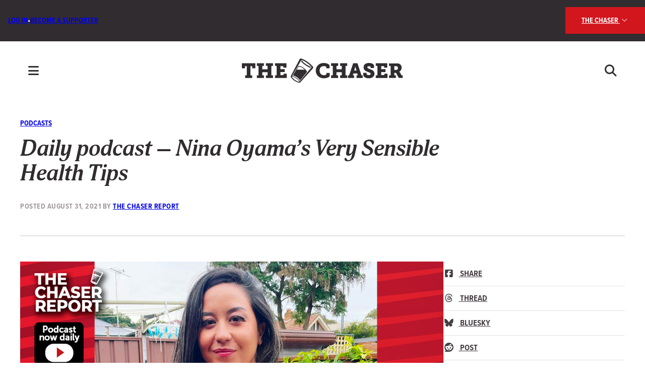

--- FILE ---
content_type: text/html; charset=UTF-8
request_url: https://chaser.com.au/podcasts/daily-podcast-nina-oyamas-very-sensible-health-tips/
body_size: 22910
content:
<!DOCTYPE html>

<html lang="en-AU">

  <head>

    <meta charset="UTF-8">
    <meta name="viewport" content="width=device-width, initial-scale=1">
	<meta name="theme-color" content="#312C2F"/>
    <link rel="profile" href="http://gmpg.org/xfn/11">
    
    <noscript><style>.animated { opacity: 1; }</style></noscript>
    
    <meta name='robots' content='index, follow, max-image-preview:large, max-snippet:-1, max-video-preview:-1' />

	<!-- This site is optimized with the Yoast SEO plugin v26.8 - https://yoast.com/product/yoast-seo-wordpress/ -->
	<title>Daily podcast - Nina Oyama’s Very Sensible Health Tips &#8211; The Chaser</title>
	<link rel="canonical" href="https://chaser.com.au/podcasts/daily-podcast-nina-oyamas-very-sensible-health-tips/" />
	<meta property="og:locale" content="en_US" />
	<meta property="og:type" content="article" />
	<meta property="og:title" content="Daily podcast - Nina Oyama’s Very Sensible Health Tips &#8211; The Chaser" />
	<meta property="og:description" content="with Nina Oyama" />
	<meta property="og:url" content="https://chaser.com.au/podcasts/daily-podcast-nina-oyamas-very-sensible-health-tips/" />
	<meta property="og:site_name" content="The Chaser" />
	<meta property="article:publisher" content="https://www.facebook.com/thechaser" />
	<meta property="article:published_time" content="2021-08-30T21:26:05+00:00" />
	<meta property="og:image" content="https://chaser.com.au/wp-content/uploads/2021/08/210831-Nina-vaxxed.jpg" />
	<meta property="og:image:width" content="1366" />
	<meta property="og:image:height" content="768" />
	<meta property="og:image:type" content="image/jpeg" />
	<meta name="author" content="The Chaser Report" />
	<meta name="twitter:card" content="summary_large_image" />
	<meta name="twitter:creator" content="@chaser" />
	<meta name="twitter:site" content="@chaser" />
	<meta name="twitter:label1" content="Written by" />
	<meta name="twitter:data1" content="The Chaser Report" />
	<script type="application/ld+json" class="yoast-schema-graph">{"@context":"https://schema.org","@graph":[{"@type":"Article","@id":"https://chaser.com.au/podcasts/daily-podcast-nina-oyamas-very-sensible-health-tips/#article","isPartOf":{"@id":"https://chaser.com.au/podcasts/daily-podcast-nina-oyamas-very-sensible-health-tips/"},"author":{"name":"The Chaser Report","@id":"https://chaser.com.au/#/schema/person/95cda4a243d9fd3bdd834aa7e42128ca"},"headline":"Daily podcast &#8211; Nina Oyama’s Very Sensible Health Tips","datePublished":"2021-08-30T21:26:05+00:00","mainEntityOfPage":{"@id":"https://chaser.com.au/podcasts/daily-podcast-nina-oyamas-very-sensible-health-tips/"},"wordCount":76,"publisher":{"@id":"https://chaser.com.au/#organization"},"image":{"@id":"https://chaser.com.au/podcasts/daily-podcast-nina-oyamas-very-sensible-health-tips/#primaryimage"},"thumbnailUrl":"https://chaser.com.au/wp-content/uploads/2021/08/210831-Nina-vaxxed.jpg","articleSection":["Podcasts"],"inLanguage":"en-AU"},{"@type":"WebPage","@id":"https://chaser.com.au/podcasts/daily-podcast-nina-oyamas-very-sensible-health-tips/","url":"https://chaser.com.au/podcasts/daily-podcast-nina-oyamas-very-sensible-health-tips/","name":"Daily podcast - Nina Oyama’s Very Sensible Health Tips &#8211; The Chaser","isPartOf":{"@id":"https://chaser.com.au/#website"},"primaryImageOfPage":{"@id":"https://chaser.com.au/podcasts/daily-podcast-nina-oyamas-very-sensible-health-tips/#primaryimage"},"image":{"@id":"https://chaser.com.au/podcasts/daily-podcast-nina-oyamas-very-sensible-health-tips/#primaryimage"},"thumbnailUrl":"https://chaser.com.au/wp-content/uploads/2021/08/210831-Nina-vaxxed.jpg","datePublished":"2021-08-30T21:26:05+00:00","breadcrumb":{"@id":"https://chaser.com.au/podcasts/daily-podcast-nina-oyamas-very-sensible-health-tips/#breadcrumb"},"inLanguage":"en-AU","potentialAction":[{"@type":"ReadAction","target":["https://chaser.com.au/podcasts/daily-podcast-nina-oyamas-very-sensible-health-tips/"]}]},{"@type":"ImageObject","inLanguage":"en-AU","@id":"https://chaser.com.au/podcasts/daily-podcast-nina-oyamas-very-sensible-health-tips/#primaryimage","url":"https://chaser.com.au/wp-content/uploads/2021/08/210831-Nina-vaxxed.jpg","contentUrl":"https://chaser.com.au/wp-content/uploads/2021/08/210831-Nina-vaxxed.jpg","width":1366,"height":768},{"@type":"BreadcrumbList","@id":"https://chaser.com.au/podcasts/daily-podcast-nina-oyamas-very-sensible-health-tips/#breadcrumb","itemListElement":[{"@type":"ListItem","position":1,"name":"Home","item":"https://chaser.com.au/"},{"@type":"ListItem","position":2,"name":"Daily podcast &#8211; Nina Oyama’s Very Sensible Health Tips"}]},{"@type":"WebSite","@id":"https://chaser.com.au/#website","url":"https://chaser.com.au/","name":"The Chaser","description":"Striving for mediocrity in a world of excellence","publisher":{"@id":"https://chaser.com.au/#organization"},"potentialAction":[{"@type":"SearchAction","target":{"@type":"EntryPoint","urlTemplate":"https://chaser.com.au/?s={search_term_string}"},"query-input":{"@type":"PropertyValueSpecification","valueRequired":true,"valueName":"search_term_string"}}],"inLanguage":"en-AU"},{"@type":"Organization","@id":"https://chaser.com.au/#organization","name":"The Chaser","url":"https://chaser.com.au/","logo":{"@type":"ImageObject","inLanguage":"en-AU","@id":"https://chaser.com.au/#/schema/logo/image/","url":"https://chaser.com.au/wp-content/uploads/2024/04/cropped-favicon-red.png","contentUrl":"https://chaser.com.au/wp-content/uploads/2024/04/cropped-favicon-red.png","width":512,"height":512,"caption":"The Chaser"},"image":{"@id":"https://chaser.com.au/#/schema/logo/image/"},"sameAs":["https://www.facebook.com/thechaser","https://x.com/chaser","https://www.youtube.com/channel/UCuayGfyniMALgXa0aFxErAQ","https://www.tiktok.com/@chaser.com.au","https://www.instagram.com/chaserwar/"]},{"@type":"Person","@id":"https://chaser.com.au/#/schema/person/95cda4a243d9fd3bdd834aa7e42128ca","name":"The Chaser Report","image":{"@type":"ImageObject","inLanguage":"en-AU","@id":"https://chaser.com.au/#/schema/person/image/","url":"https://secure.gravatar.com/avatar/b9c0f2258169339071ede8fee48fae15940eec520f3cfb99d40f9f6183300c9c?s=96&d=mm&r=g","contentUrl":"https://secure.gravatar.com/avatar/b9c0f2258169339071ede8fee48fae15940eec520f3cfb99d40f9f6183300c9c?s=96&d=mm&r=g","caption":"The Chaser Report"},"url":"https://chaser.com.au/author/the-chaser-report/"}]}</script>
	<!-- / Yoast SEO plugin. -->


<link rel='dns-prefetch' href='//kit.fontawesome.com' />
<link rel='dns-prefetch' href='//www.googletagmanager.com' />
<link rel='dns-prefetch' href='//cdnjs.cloudflare.com' />
<link rel='dns-prefetch' href='//use.typekit.net' />
<link rel="alternate" title="oEmbed (JSON)" type="application/json+oembed" href="https://chaser.com.au/wp-json/oembed/1.0/embed?url=https%3A%2F%2Fchaser.com.au%2Fpodcasts%2Fdaily-podcast-nina-oyamas-very-sensible-health-tips%2F" />
<link rel="alternate" title="oEmbed (XML)" type="text/xml+oembed" href="https://chaser.com.au/wp-json/oembed/1.0/embed?url=https%3A%2F%2Fchaser.com.au%2Fpodcasts%2Fdaily-podcast-nina-oyamas-very-sensible-health-tips%2F&#038;format=xml" />
<style id='wp-img-auto-sizes-contain-inline-css' type='text/css'>
img:is([sizes=auto i],[sizes^="auto," i]){contain-intrinsic-size:3000px 1500px}
/*# sourceURL=wp-img-auto-sizes-contain-inline-css */
</style>
<style id='wp-emoji-styles-inline-css' type='text/css'>

	img.wp-smiley, img.emoji {
		display: inline !important;
		border: none !important;
		box-shadow: none !important;
		height: 1em !important;
		width: 1em !important;
		margin: 0 0.07em !important;
		vertical-align: -0.1em !important;
		background: none !important;
		padding: 0 !important;
	}
/*# sourceURL=wp-emoji-styles-inline-css */
</style>
<link rel='stylesheet' id='wp-block-library-css' href='https://chaser.com.au/wp-includes/css/dist/block-library/style.min.css?ver=6.9' type='text/css' media='all' />
<style id='wp-block-button-inline-css' type='text/css'>
.wp-block-button__link{align-content:center;box-sizing:border-box;cursor:pointer;display:inline-block;height:100%;text-align:center;word-break:break-word}.wp-block-button__link.aligncenter{text-align:center}.wp-block-button__link.alignright{text-align:right}:where(.wp-block-button__link){border-radius:9999px;box-shadow:none;padding:calc(.667em + 2px) calc(1.333em + 2px);text-decoration:none}.wp-block-button[style*=text-decoration] .wp-block-button__link{text-decoration:inherit}.wp-block-buttons>.wp-block-button.has-custom-width{max-width:none}.wp-block-buttons>.wp-block-button.has-custom-width .wp-block-button__link{width:100%}.wp-block-buttons>.wp-block-button.has-custom-font-size .wp-block-button__link{font-size:inherit}.wp-block-buttons>.wp-block-button.wp-block-button__width-25{width:calc(25% - var(--wp--style--block-gap, .5em)*.75)}.wp-block-buttons>.wp-block-button.wp-block-button__width-50{width:calc(50% - var(--wp--style--block-gap, .5em)*.5)}.wp-block-buttons>.wp-block-button.wp-block-button__width-75{width:calc(75% - var(--wp--style--block-gap, .5em)*.25)}.wp-block-buttons>.wp-block-button.wp-block-button__width-100{flex-basis:100%;width:100%}.wp-block-buttons.is-vertical>.wp-block-button.wp-block-button__width-25{width:25%}.wp-block-buttons.is-vertical>.wp-block-button.wp-block-button__width-50{width:50%}.wp-block-buttons.is-vertical>.wp-block-button.wp-block-button__width-75{width:75%}.wp-block-button.is-style-squared,.wp-block-button__link.wp-block-button.is-style-squared{border-radius:0}.wp-block-button.no-border-radius,.wp-block-button__link.no-border-radius{border-radius:0!important}:root :where(.wp-block-button .wp-block-button__link.is-style-outline),:root :where(.wp-block-button.is-style-outline>.wp-block-button__link){border:2px solid;padding:.667em 1.333em}:root :where(.wp-block-button .wp-block-button__link.is-style-outline:not(.has-text-color)),:root :where(.wp-block-button.is-style-outline>.wp-block-button__link:not(.has-text-color)){color:currentColor}:root :where(.wp-block-button .wp-block-button__link.is-style-outline:not(.has-background)),:root :where(.wp-block-button.is-style-outline>.wp-block-button__link:not(.has-background)){background-color:initial;background-image:none}
/*# sourceURL=https://chaser.com.au/wp-includes/blocks/button/style.min.css */
</style>
<link rel='stylesheet' id='wp-block-cover-css' href='https://chaser.com.au/wp-includes/blocks/cover/style.min.css?ver=6.9' type='text/css' media='all' />
<style id='wp-block-heading-inline-css' type='text/css'>
h1:where(.wp-block-heading).has-background,h2:where(.wp-block-heading).has-background,h3:where(.wp-block-heading).has-background,h4:where(.wp-block-heading).has-background,h5:where(.wp-block-heading).has-background,h6:where(.wp-block-heading).has-background{padding:1.25em 2.375em}h1.has-text-align-left[style*=writing-mode]:where([style*=vertical-lr]),h1.has-text-align-right[style*=writing-mode]:where([style*=vertical-rl]),h2.has-text-align-left[style*=writing-mode]:where([style*=vertical-lr]),h2.has-text-align-right[style*=writing-mode]:where([style*=vertical-rl]),h3.has-text-align-left[style*=writing-mode]:where([style*=vertical-lr]),h3.has-text-align-right[style*=writing-mode]:where([style*=vertical-rl]),h4.has-text-align-left[style*=writing-mode]:where([style*=vertical-lr]),h4.has-text-align-right[style*=writing-mode]:where([style*=vertical-rl]),h5.has-text-align-left[style*=writing-mode]:where([style*=vertical-lr]),h5.has-text-align-right[style*=writing-mode]:where([style*=vertical-rl]),h6.has-text-align-left[style*=writing-mode]:where([style*=vertical-lr]),h6.has-text-align-right[style*=writing-mode]:where([style*=vertical-rl]){rotate:180deg}
/*# sourceURL=https://chaser.com.au/wp-includes/blocks/heading/style.min.css */
</style>
<style id='wp-block-image-inline-css' type='text/css'>
.wp-block-image>a,.wp-block-image>figure>a{display:inline-block}.wp-block-image img{box-sizing:border-box;height:auto;max-width:100%;vertical-align:bottom}@media not (prefers-reduced-motion){.wp-block-image img.hide{visibility:hidden}.wp-block-image img.show{animation:show-content-image .4s}}.wp-block-image[style*=border-radius] img,.wp-block-image[style*=border-radius]>a{border-radius:inherit}.wp-block-image.has-custom-border img{box-sizing:border-box}.wp-block-image.aligncenter{text-align:center}.wp-block-image.alignfull>a,.wp-block-image.alignwide>a{width:100%}.wp-block-image.alignfull img,.wp-block-image.alignwide img{height:auto;width:100%}.wp-block-image .aligncenter,.wp-block-image .alignleft,.wp-block-image .alignright,.wp-block-image.aligncenter,.wp-block-image.alignleft,.wp-block-image.alignright{display:table}.wp-block-image .aligncenter>figcaption,.wp-block-image .alignleft>figcaption,.wp-block-image .alignright>figcaption,.wp-block-image.aligncenter>figcaption,.wp-block-image.alignleft>figcaption,.wp-block-image.alignright>figcaption{caption-side:bottom;display:table-caption}.wp-block-image .alignleft{float:left;margin:.5em 1em .5em 0}.wp-block-image .alignright{float:right;margin:.5em 0 .5em 1em}.wp-block-image .aligncenter{margin-left:auto;margin-right:auto}.wp-block-image :where(figcaption){margin-bottom:1em;margin-top:.5em}.wp-block-image.is-style-circle-mask img{border-radius:9999px}@supports ((-webkit-mask-image:none) or (mask-image:none)) or (-webkit-mask-image:none){.wp-block-image.is-style-circle-mask img{border-radius:0;-webkit-mask-image:url('data:image/svg+xml;utf8,<svg viewBox="0 0 100 100" xmlns="http://www.w3.org/2000/svg"><circle cx="50" cy="50" r="50"/></svg>');mask-image:url('data:image/svg+xml;utf8,<svg viewBox="0 0 100 100" xmlns="http://www.w3.org/2000/svg"><circle cx="50" cy="50" r="50"/></svg>');mask-mode:alpha;-webkit-mask-position:center;mask-position:center;-webkit-mask-repeat:no-repeat;mask-repeat:no-repeat;-webkit-mask-size:contain;mask-size:contain}}:root :where(.wp-block-image.is-style-rounded img,.wp-block-image .is-style-rounded img){border-radius:9999px}.wp-block-image figure{margin:0}.wp-lightbox-container{display:flex;flex-direction:column;position:relative}.wp-lightbox-container img{cursor:zoom-in}.wp-lightbox-container img:hover+button{opacity:1}.wp-lightbox-container button{align-items:center;backdrop-filter:blur(16px) saturate(180%);background-color:#5a5a5a40;border:none;border-radius:4px;cursor:zoom-in;display:flex;height:20px;justify-content:center;opacity:0;padding:0;position:absolute;right:16px;text-align:center;top:16px;width:20px;z-index:100}@media not (prefers-reduced-motion){.wp-lightbox-container button{transition:opacity .2s ease}}.wp-lightbox-container button:focus-visible{outline:3px auto #5a5a5a40;outline:3px auto -webkit-focus-ring-color;outline-offset:3px}.wp-lightbox-container button:hover{cursor:pointer;opacity:1}.wp-lightbox-container button:focus{opacity:1}.wp-lightbox-container button:focus,.wp-lightbox-container button:hover,.wp-lightbox-container button:not(:hover):not(:active):not(.has-background){background-color:#5a5a5a40;border:none}.wp-lightbox-overlay{box-sizing:border-box;cursor:zoom-out;height:100vh;left:0;overflow:hidden;position:fixed;top:0;visibility:hidden;width:100%;z-index:100000}.wp-lightbox-overlay .close-button{align-items:center;cursor:pointer;display:flex;justify-content:center;min-height:40px;min-width:40px;padding:0;position:absolute;right:calc(env(safe-area-inset-right) + 16px);top:calc(env(safe-area-inset-top) + 16px);z-index:5000000}.wp-lightbox-overlay .close-button:focus,.wp-lightbox-overlay .close-button:hover,.wp-lightbox-overlay .close-button:not(:hover):not(:active):not(.has-background){background:none;border:none}.wp-lightbox-overlay .lightbox-image-container{height:var(--wp--lightbox-container-height);left:50%;overflow:hidden;position:absolute;top:50%;transform:translate(-50%,-50%);transform-origin:top left;width:var(--wp--lightbox-container-width);z-index:9999999999}.wp-lightbox-overlay .wp-block-image{align-items:center;box-sizing:border-box;display:flex;height:100%;justify-content:center;margin:0;position:relative;transform-origin:0 0;width:100%;z-index:3000000}.wp-lightbox-overlay .wp-block-image img{height:var(--wp--lightbox-image-height);min-height:var(--wp--lightbox-image-height);min-width:var(--wp--lightbox-image-width);width:var(--wp--lightbox-image-width)}.wp-lightbox-overlay .wp-block-image figcaption{display:none}.wp-lightbox-overlay button{background:none;border:none}.wp-lightbox-overlay .scrim{background-color:#fff;height:100%;opacity:.9;position:absolute;width:100%;z-index:2000000}.wp-lightbox-overlay.active{visibility:visible}@media not (prefers-reduced-motion){.wp-lightbox-overlay.active{animation:turn-on-visibility .25s both}.wp-lightbox-overlay.active img{animation:turn-on-visibility .35s both}.wp-lightbox-overlay.show-closing-animation:not(.active){animation:turn-off-visibility .35s both}.wp-lightbox-overlay.show-closing-animation:not(.active) img{animation:turn-off-visibility .25s both}.wp-lightbox-overlay.zoom.active{animation:none;opacity:1;visibility:visible}.wp-lightbox-overlay.zoom.active .lightbox-image-container{animation:lightbox-zoom-in .4s}.wp-lightbox-overlay.zoom.active .lightbox-image-container img{animation:none}.wp-lightbox-overlay.zoom.active .scrim{animation:turn-on-visibility .4s forwards}.wp-lightbox-overlay.zoom.show-closing-animation:not(.active){animation:none}.wp-lightbox-overlay.zoom.show-closing-animation:not(.active) .lightbox-image-container{animation:lightbox-zoom-out .4s}.wp-lightbox-overlay.zoom.show-closing-animation:not(.active) .lightbox-image-container img{animation:none}.wp-lightbox-overlay.zoom.show-closing-animation:not(.active) .scrim{animation:turn-off-visibility .4s forwards}}@keyframes show-content-image{0%{visibility:hidden}99%{visibility:hidden}to{visibility:visible}}@keyframes turn-on-visibility{0%{opacity:0}to{opacity:1}}@keyframes turn-off-visibility{0%{opacity:1;visibility:visible}99%{opacity:0;visibility:visible}to{opacity:0;visibility:hidden}}@keyframes lightbox-zoom-in{0%{transform:translate(calc((-100vw + var(--wp--lightbox-scrollbar-width))/2 + var(--wp--lightbox-initial-left-position)),calc(-50vh + var(--wp--lightbox-initial-top-position))) scale(var(--wp--lightbox-scale))}to{transform:translate(-50%,-50%) scale(1)}}@keyframes lightbox-zoom-out{0%{transform:translate(-50%,-50%) scale(1);visibility:visible}99%{visibility:visible}to{transform:translate(calc((-100vw + var(--wp--lightbox-scrollbar-width))/2 + var(--wp--lightbox-initial-left-position)),calc(-50vh + var(--wp--lightbox-initial-top-position))) scale(var(--wp--lightbox-scale));visibility:hidden}}
/*# sourceURL=https://chaser.com.au/wp-includes/blocks/image/style.min.css */
</style>
<style id='wp-block-post-author-inline-css' type='text/css'>
.wp-block-post-author{box-sizing:border-box;display:flex;flex-wrap:wrap}.wp-block-post-author__byline{font-size:.5em;margin-bottom:0;margin-top:0;width:100%}.wp-block-post-author__avatar{margin-right:1em}.wp-block-post-author__bio{font-size:.7em;margin-bottom:.7em}.wp-block-post-author__content{flex-basis:0;flex-grow:1}.wp-block-post-author__name{margin:0}
/*# sourceURL=https://chaser.com.au/wp-includes/blocks/post-author/style.min.css */
</style>
<style id='wp-block-buttons-inline-css' type='text/css'>
.wp-block-buttons{box-sizing:border-box}.wp-block-buttons.is-vertical{flex-direction:column}.wp-block-buttons.is-vertical>.wp-block-button:last-child{margin-bottom:0}.wp-block-buttons>.wp-block-button{display:inline-block;margin:0}.wp-block-buttons.is-content-justification-left{justify-content:flex-start}.wp-block-buttons.is-content-justification-left.is-vertical{align-items:flex-start}.wp-block-buttons.is-content-justification-center{justify-content:center}.wp-block-buttons.is-content-justification-center.is-vertical{align-items:center}.wp-block-buttons.is-content-justification-right{justify-content:flex-end}.wp-block-buttons.is-content-justification-right.is-vertical{align-items:flex-end}.wp-block-buttons.is-content-justification-space-between{justify-content:space-between}.wp-block-buttons.aligncenter{text-align:center}.wp-block-buttons:not(.is-content-justification-space-between,.is-content-justification-right,.is-content-justification-left,.is-content-justification-center) .wp-block-button.aligncenter{margin-left:auto;margin-right:auto;width:100%}.wp-block-buttons[style*=text-decoration] .wp-block-button,.wp-block-buttons[style*=text-decoration] .wp-block-button__link{text-decoration:inherit}.wp-block-buttons.has-custom-font-size .wp-block-button__link{font-size:inherit}.wp-block-buttons .wp-block-button__link{width:100%}.wp-block-button.aligncenter{text-align:center}
/*# sourceURL=https://chaser.com.au/wp-includes/blocks/buttons/style.min.css */
</style>
<style id='wp-block-post-date-inline-css' type='text/css'>
.wp-block-post-date{box-sizing:border-box}
/*# sourceURL=https://chaser.com.au/wp-includes/blocks/post-date/style.min.css */
</style>
<style id='wp-block-post-featured-image-inline-css' type='text/css'>
.wp-block-post-featured-image{margin-left:0;margin-right:0}.wp-block-post-featured-image a{display:block;height:100%}.wp-block-post-featured-image :where(img){box-sizing:border-box;height:auto;max-width:100%;vertical-align:bottom;width:100%}.wp-block-post-featured-image.alignfull img,.wp-block-post-featured-image.alignwide img{width:100%}.wp-block-post-featured-image .wp-block-post-featured-image__overlay.has-background-dim{background-color:#000;inset:0;position:absolute}.wp-block-post-featured-image{position:relative}.wp-block-post-featured-image .wp-block-post-featured-image__overlay.has-background-gradient{background-color:initial}.wp-block-post-featured-image .wp-block-post-featured-image__overlay.has-background-dim-0{opacity:0}.wp-block-post-featured-image .wp-block-post-featured-image__overlay.has-background-dim-10{opacity:.1}.wp-block-post-featured-image .wp-block-post-featured-image__overlay.has-background-dim-20{opacity:.2}.wp-block-post-featured-image .wp-block-post-featured-image__overlay.has-background-dim-30{opacity:.3}.wp-block-post-featured-image .wp-block-post-featured-image__overlay.has-background-dim-40{opacity:.4}.wp-block-post-featured-image .wp-block-post-featured-image__overlay.has-background-dim-50{opacity:.5}.wp-block-post-featured-image .wp-block-post-featured-image__overlay.has-background-dim-60{opacity:.6}.wp-block-post-featured-image .wp-block-post-featured-image__overlay.has-background-dim-70{opacity:.7}.wp-block-post-featured-image .wp-block-post-featured-image__overlay.has-background-dim-80{opacity:.8}.wp-block-post-featured-image .wp-block-post-featured-image__overlay.has-background-dim-90{opacity:.9}.wp-block-post-featured-image .wp-block-post-featured-image__overlay.has-background-dim-100{opacity:1}.wp-block-post-featured-image:where(.alignleft,.alignright){width:100%}
/*# sourceURL=https://chaser.com.au/wp-includes/blocks/post-featured-image/style.min.css */
</style>
<style id='wp-block-post-terms-inline-css' type='text/css'>
.wp-block-post-terms{box-sizing:border-box}.wp-block-post-terms .wp-block-post-terms__separator{white-space:pre-wrap}
/*# sourceURL=https://chaser.com.au/wp-includes/blocks/post-terms/style.min.css */
</style>
<style id='wp-block-post-title-inline-css' type='text/css'>
.wp-block-post-title{box-sizing:border-box;word-break:break-word}.wp-block-post-title :where(a){display:inline-block;font-family:inherit;font-size:inherit;font-style:inherit;font-weight:inherit;letter-spacing:inherit;line-height:inherit;text-decoration:inherit}
/*# sourceURL=https://chaser.com.au/wp-includes/blocks/post-title/style.min.css */
</style>
<style id='wp-block-columns-inline-css' type='text/css'>
.wp-block-columns{box-sizing:border-box;display:flex;flex-wrap:wrap!important}@media (min-width:782px){.wp-block-columns{flex-wrap:nowrap!important}}.wp-block-columns{align-items:normal!important}.wp-block-columns.are-vertically-aligned-top{align-items:flex-start}.wp-block-columns.are-vertically-aligned-center{align-items:center}.wp-block-columns.are-vertically-aligned-bottom{align-items:flex-end}@media (max-width:781px){.wp-block-columns:not(.is-not-stacked-on-mobile)>.wp-block-column{flex-basis:100%!important}}@media (min-width:782px){.wp-block-columns:not(.is-not-stacked-on-mobile)>.wp-block-column{flex-basis:0;flex-grow:1}.wp-block-columns:not(.is-not-stacked-on-mobile)>.wp-block-column[style*=flex-basis]{flex-grow:0}}.wp-block-columns.is-not-stacked-on-mobile{flex-wrap:nowrap!important}.wp-block-columns.is-not-stacked-on-mobile>.wp-block-column{flex-basis:0;flex-grow:1}.wp-block-columns.is-not-stacked-on-mobile>.wp-block-column[style*=flex-basis]{flex-grow:0}:where(.wp-block-columns){margin-bottom:1.75em}:where(.wp-block-columns.has-background){padding:1.25em 2.375em}.wp-block-column{flex-grow:1;min-width:0;overflow-wrap:break-word;word-break:break-word}.wp-block-column.is-vertically-aligned-top{align-self:flex-start}.wp-block-column.is-vertically-aligned-center{align-self:center}.wp-block-column.is-vertically-aligned-bottom{align-self:flex-end}.wp-block-column.is-vertically-aligned-stretch{align-self:stretch}.wp-block-column.is-vertically-aligned-bottom,.wp-block-column.is-vertically-aligned-center,.wp-block-column.is-vertically-aligned-top{width:100%}
/*# sourceURL=https://chaser.com.au/wp-includes/blocks/columns/style.min.css */
</style>
<style id='wp-block-group-inline-css' type='text/css'>
.wp-block-group{box-sizing:border-box}:where(.wp-block-group.wp-block-group-is-layout-constrained){position:relative}
/*# sourceURL=https://chaser.com.au/wp-includes/blocks/group/style.min.css */
</style>
<style id='wp-block-paragraph-inline-css' type='text/css'>
.is-small-text{font-size:.875em}.is-regular-text{font-size:1em}.is-large-text{font-size:2.25em}.is-larger-text{font-size:3em}.has-drop-cap:not(:focus):first-letter{float:left;font-size:8.4em;font-style:normal;font-weight:100;line-height:.68;margin:.05em .1em 0 0;text-transform:uppercase}body.rtl .has-drop-cap:not(:focus):first-letter{float:none;margin-left:.1em}p.has-drop-cap.has-background{overflow:hidden}:root :where(p.has-background){padding:1.25em 2.375em}:where(p.has-text-color:not(.has-link-color)) a{color:inherit}p.has-text-align-left[style*="writing-mode:vertical-lr"],p.has-text-align-right[style*="writing-mode:vertical-rl"]{rotate:180deg}
/*# sourceURL=https://chaser.com.au/wp-includes/blocks/paragraph/style.min.css */
</style>
<style id='wp-block-separator-inline-css' type='text/css'>
@charset "UTF-8";.wp-block-separator{border:none;border-top:2px solid}:root :where(.wp-block-separator.is-style-dots){height:auto;line-height:1;text-align:center}:root :where(.wp-block-separator.is-style-dots):before{color:currentColor;content:"···";font-family:serif;font-size:1.5em;letter-spacing:2em;padding-left:2em}.wp-block-separator.is-style-dots{background:none!important;border:none!important}
/*# sourceURL=https://chaser.com.au/wp-includes/blocks/separator/style.min.css */
</style>
<style id='wp-block-social-links-inline-css' type='text/css'>
.wp-block-social-links{background:none;box-sizing:border-box;margin-left:0;padding-left:0;padding-right:0;text-indent:0}.wp-block-social-links .wp-social-link a,.wp-block-social-links .wp-social-link a:hover{border-bottom:0;box-shadow:none;text-decoration:none}.wp-block-social-links .wp-social-link svg{height:1em;width:1em}.wp-block-social-links .wp-social-link span:not(.screen-reader-text){font-size:.65em;margin-left:.5em;margin-right:.5em}.wp-block-social-links.has-small-icon-size{font-size:16px}.wp-block-social-links,.wp-block-social-links.has-normal-icon-size{font-size:24px}.wp-block-social-links.has-large-icon-size{font-size:36px}.wp-block-social-links.has-huge-icon-size{font-size:48px}.wp-block-social-links.aligncenter{display:flex;justify-content:center}.wp-block-social-links.alignright{justify-content:flex-end}.wp-block-social-link{border-radius:9999px;display:block}@media not (prefers-reduced-motion){.wp-block-social-link{transition:transform .1s ease}}.wp-block-social-link{height:auto}.wp-block-social-link a{align-items:center;display:flex;line-height:0}.wp-block-social-link:hover{transform:scale(1.1)}.wp-block-social-links .wp-block-social-link.wp-social-link{display:inline-block;margin:0;padding:0}.wp-block-social-links .wp-block-social-link.wp-social-link .wp-block-social-link-anchor,.wp-block-social-links .wp-block-social-link.wp-social-link .wp-block-social-link-anchor svg,.wp-block-social-links .wp-block-social-link.wp-social-link .wp-block-social-link-anchor:active,.wp-block-social-links .wp-block-social-link.wp-social-link .wp-block-social-link-anchor:hover,.wp-block-social-links .wp-block-social-link.wp-social-link .wp-block-social-link-anchor:visited{color:currentColor;fill:currentColor}:where(.wp-block-social-links:not(.is-style-logos-only)) .wp-social-link{background-color:#f0f0f0;color:#444}:where(.wp-block-social-links:not(.is-style-logos-only)) .wp-social-link-amazon{background-color:#f90;color:#fff}:where(.wp-block-social-links:not(.is-style-logos-only)) .wp-social-link-bandcamp{background-color:#1ea0c3;color:#fff}:where(.wp-block-social-links:not(.is-style-logos-only)) .wp-social-link-behance{background-color:#0757fe;color:#fff}:where(.wp-block-social-links:not(.is-style-logos-only)) .wp-social-link-bluesky{background-color:#0a7aff;color:#fff}:where(.wp-block-social-links:not(.is-style-logos-only)) .wp-social-link-codepen{background-color:#1e1f26;color:#fff}:where(.wp-block-social-links:not(.is-style-logos-only)) .wp-social-link-deviantart{background-color:#02e49b;color:#fff}:where(.wp-block-social-links:not(.is-style-logos-only)) .wp-social-link-discord{background-color:#5865f2;color:#fff}:where(.wp-block-social-links:not(.is-style-logos-only)) .wp-social-link-dribbble{background-color:#e94c89;color:#fff}:where(.wp-block-social-links:not(.is-style-logos-only)) .wp-social-link-dropbox{background-color:#4280ff;color:#fff}:where(.wp-block-social-links:not(.is-style-logos-only)) .wp-social-link-etsy{background-color:#f45800;color:#fff}:where(.wp-block-social-links:not(.is-style-logos-only)) .wp-social-link-facebook{background-color:#0866ff;color:#fff}:where(.wp-block-social-links:not(.is-style-logos-only)) .wp-social-link-fivehundredpx{background-color:#000;color:#fff}:where(.wp-block-social-links:not(.is-style-logos-only)) .wp-social-link-flickr{background-color:#0461dd;color:#fff}:where(.wp-block-social-links:not(.is-style-logos-only)) .wp-social-link-foursquare{background-color:#e65678;color:#fff}:where(.wp-block-social-links:not(.is-style-logos-only)) .wp-social-link-github{background-color:#24292d;color:#fff}:where(.wp-block-social-links:not(.is-style-logos-only)) .wp-social-link-goodreads{background-color:#eceadd;color:#382110}:where(.wp-block-social-links:not(.is-style-logos-only)) .wp-social-link-google{background-color:#ea4434;color:#fff}:where(.wp-block-social-links:not(.is-style-logos-only)) .wp-social-link-gravatar{background-color:#1d4fc4;color:#fff}:where(.wp-block-social-links:not(.is-style-logos-only)) .wp-social-link-instagram{background-color:#f00075;color:#fff}:where(.wp-block-social-links:not(.is-style-logos-only)) .wp-social-link-lastfm{background-color:#e21b24;color:#fff}:where(.wp-block-social-links:not(.is-style-logos-only)) .wp-social-link-linkedin{background-color:#0d66c2;color:#fff}:where(.wp-block-social-links:not(.is-style-logos-only)) .wp-social-link-mastodon{background-color:#3288d4;color:#fff}:where(.wp-block-social-links:not(.is-style-logos-only)) .wp-social-link-medium{background-color:#000;color:#fff}:where(.wp-block-social-links:not(.is-style-logos-only)) .wp-social-link-meetup{background-color:#f6405f;color:#fff}:where(.wp-block-social-links:not(.is-style-logos-only)) .wp-social-link-patreon{background-color:#000;color:#fff}:where(.wp-block-social-links:not(.is-style-logos-only)) .wp-social-link-pinterest{background-color:#e60122;color:#fff}:where(.wp-block-social-links:not(.is-style-logos-only)) .wp-social-link-pocket{background-color:#ef4155;color:#fff}:where(.wp-block-social-links:not(.is-style-logos-only)) .wp-social-link-reddit{background-color:#ff4500;color:#fff}:where(.wp-block-social-links:not(.is-style-logos-only)) .wp-social-link-skype{background-color:#0478d7;color:#fff}:where(.wp-block-social-links:not(.is-style-logos-only)) .wp-social-link-snapchat{background-color:#fefc00;color:#fff;stroke:#000}:where(.wp-block-social-links:not(.is-style-logos-only)) .wp-social-link-soundcloud{background-color:#ff5600;color:#fff}:where(.wp-block-social-links:not(.is-style-logos-only)) .wp-social-link-spotify{background-color:#1bd760;color:#fff}:where(.wp-block-social-links:not(.is-style-logos-only)) .wp-social-link-telegram{background-color:#2aabee;color:#fff}:where(.wp-block-social-links:not(.is-style-logos-only)) .wp-social-link-threads{background-color:#000;color:#fff}:where(.wp-block-social-links:not(.is-style-logos-only)) .wp-social-link-tiktok{background-color:#000;color:#fff}:where(.wp-block-social-links:not(.is-style-logos-only)) .wp-social-link-tumblr{background-color:#011835;color:#fff}:where(.wp-block-social-links:not(.is-style-logos-only)) .wp-social-link-twitch{background-color:#6440a4;color:#fff}:where(.wp-block-social-links:not(.is-style-logos-only)) .wp-social-link-twitter{background-color:#1da1f2;color:#fff}:where(.wp-block-social-links:not(.is-style-logos-only)) .wp-social-link-vimeo{background-color:#1eb7ea;color:#fff}:where(.wp-block-social-links:not(.is-style-logos-only)) .wp-social-link-vk{background-color:#4680c2;color:#fff}:where(.wp-block-social-links:not(.is-style-logos-only)) .wp-social-link-wordpress{background-color:#3499cd;color:#fff}:where(.wp-block-social-links:not(.is-style-logos-only)) .wp-social-link-whatsapp{background-color:#25d366;color:#fff}:where(.wp-block-social-links:not(.is-style-logos-only)) .wp-social-link-x{background-color:#000;color:#fff}:where(.wp-block-social-links:not(.is-style-logos-only)) .wp-social-link-yelp{background-color:#d32422;color:#fff}:where(.wp-block-social-links:not(.is-style-logos-only)) .wp-social-link-youtube{background-color:red;color:#fff}:where(.wp-block-social-links.is-style-logos-only) .wp-social-link{background:none}:where(.wp-block-social-links.is-style-logos-only) .wp-social-link svg{height:1.25em;width:1.25em}:where(.wp-block-social-links.is-style-logos-only) .wp-social-link-amazon{color:#f90}:where(.wp-block-social-links.is-style-logos-only) .wp-social-link-bandcamp{color:#1ea0c3}:where(.wp-block-social-links.is-style-logos-only) .wp-social-link-behance{color:#0757fe}:where(.wp-block-social-links.is-style-logos-only) .wp-social-link-bluesky{color:#0a7aff}:where(.wp-block-social-links.is-style-logos-only) .wp-social-link-codepen{color:#1e1f26}:where(.wp-block-social-links.is-style-logos-only) .wp-social-link-deviantart{color:#02e49b}:where(.wp-block-social-links.is-style-logos-only) .wp-social-link-discord{color:#5865f2}:where(.wp-block-social-links.is-style-logos-only) .wp-social-link-dribbble{color:#e94c89}:where(.wp-block-social-links.is-style-logos-only) .wp-social-link-dropbox{color:#4280ff}:where(.wp-block-social-links.is-style-logos-only) .wp-social-link-etsy{color:#f45800}:where(.wp-block-social-links.is-style-logos-only) .wp-social-link-facebook{color:#0866ff}:where(.wp-block-social-links.is-style-logos-only) .wp-social-link-fivehundredpx{color:#000}:where(.wp-block-social-links.is-style-logos-only) .wp-social-link-flickr{color:#0461dd}:where(.wp-block-social-links.is-style-logos-only) .wp-social-link-foursquare{color:#e65678}:where(.wp-block-social-links.is-style-logos-only) .wp-social-link-github{color:#24292d}:where(.wp-block-social-links.is-style-logos-only) .wp-social-link-goodreads{color:#382110}:where(.wp-block-social-links.is-style-logos-only) .wp-social-link-google{color:#ea4434}:where(.wp-block-social-links.is-style-logos-only) .wp-social-link-gravatar{color:#1d4fc4}:where(.wp-block-social-links.is-style-logos-only) .wp-social-link-instagram{color:#f00075}:where(.wp-block-social-links.is-style-logos-only) .wp-social-link-lastfm{color:#e21b24}:where(.wp-block-social-links.is-style-logos-only) .wp-social-link-linkedin{color:#0d66c2}:where(.wp-block-social-links.is-style-logos-only) .wp-social-link-mastodon{color:#3288d4}:where(.wp-block-social-links.is-style-logos-only) .wp-social-link-medium{color:#000}:where(.wp-block-social-links.is-style-logos-only) .wp-social-link-meetup{color:#f6405f}:where(.wp-block-social-links.is-style-logos-only) .wp-social-link-patreon{color:#000}:where(.wp-block-social-links.is-style-logos-only) .wp-social-link-pinterest{color:#e60122}:where(.wp-block-social-links.is-style-logos-only) .wp-social-link-pocket{color:#ef4155}:where(.wp-block-social-links.is-style-logos-only) .wp-social-link-reddit{color:#ff4500}:where(.wp-block-social-links.is-style-logos-only) .wp-social-link-skype{color:#0478d7}:where(.wp-block-social-links.is-style-logos-only) .wp-social-link-snapchat{color:#fff;stroke:#000}:where(.wp-block-social-links.is-style-logos-only) .wp-social-link-soundcloud{color:#ff5600}:where(.wp-block-social-links.is-style-logos-only) .wp-social-link-spotify{color:#1bd760}:where(.wp-block-social-links.is-style-logos-only) .wp-social-link-telegram{color:#2aabee}:where(.wp-block-social-links.is-style-logos-only) .wp-social-link-threads{color:#000}:where(.wp-block-social-links.is-style-logos-only) .wp-social-link-tiktok{color:#000}:where(.wp-block-social-links.is-style-logos-only) .wp-social-link-tumblr{color:#011835}:where(.wp-block-social-links.is-style-logos-only) .wp-social-link-twitch{color:#6440a4}:where(.wp-block-social-links.is-style-logos-only) .wp-social-link-twitter{color:#1da1f2}:where(.wp-block-social-links.is-style-logos-only) .wp-social-link-vimeo{color:#1eb7ea}:where(.wp-block-social-links.is-style-logos-only) .wp-social-link-vk{color:#4680c2}:where(.wp-block-social-links.is-style-logos-only) .wp-social-link-whatsapp{color:#25d366}:where(.wp-block-social-links.is-style-logos-only) .wp-social-link-wordpress{color:#3499cd}:where(.wp-block-social-links.is-style-logos-only) .wp-social-link-x{color:#000}:where(.wp-block-social-links.is-style-logos-only) .wp-social-link-yelp{color:#d32422}:where(.wp-block-social-links.is-style-logos-only) .wp-social-link-youtube{color:red}.wp-block-social-links.is-style-pill-shape .wp-social-link{width:auto}:root :where(.wp-block-social-links .wp-social-link a){padding:.25em}:root :where(.wp-block-social-links.is-style-logos-only .wp-social-link a){padding:0}:root :where(.wp-block-social-links.is-style-pill-shape .wp-social-link a){padding-left:.6666666667em;padding-right:.6666666667em}.wp-block-social-links:not(.has-icon-color):not(.has-icon-background-color) .wp-social-link-snapchat .wp-block-social-link-label{color:#000}
/*# sourceURL=https://chaser.com.au/wp-includes/blocks/social-links/style.min.css */
</style>
<style id='wp-block-spacer-inline-css' type='text/css'>
.wp-block-spacer{clear:both}
/*# sourceURL=https://chaser.com.au/wp-includes/blocks/spacer/style.min.css */
</style>
<style id='global-styles-inline-css' type='text/css'>
:root{--wp--preset--aspect-ratio--square: 1;--wp--preset--aspect-ratio--4-3: 4/3;--wp--preset--aspect-ratio--3-4: 3/4;--wp--preset--aspect-ratio--3-2: 3/2;--wp--preset--aspect-ratio--2-3: 2/3;--wp--preset--aspect-ratio--16-9: 16/9;--wp--preset--aspect-ratio--9-16: 9/16;--wp--preset--color--black: #000000;--wp--preset--color--cyan-bluish-gray: #abb8c3;--wp--preset--color--white: #ffffff;--wp--preset--color--pale-pink: #f78da7;--wp--preset--color--vivid-red: #cf2e2e;--wp--preset--color--luminous-vivid-orange: #ff6900;--wp--preset--color--luminous-vivid-amber: #fcb900;--wp--preset--color--light-green-cyan: #7bdcb5;--wp--preset--color--vivid-green-cyan: #00d084;--wp--preset--color--pale-cyan-blue: #8ed1fc;--wp--preset--color--vivid-cyan-blue: #0693e3;--wp--preset--color--vivid-purple: #9b51e0;--wp--preset--color--color-primary: #D2161E;--wp--preset--color--color-secondary: #A60E15;--wp--preset--color--color-tertiary: #7E060B;--wp--preset--color--color-quaternary: #5876B3;--wp--preset--color--color-quinary: #68A691;--wp--preset--color--color-senary: #DB995A;--wp--preset--color--gray-lightest: #F7F7F7;--wp--preset--color--gray-lighter: #E3E1E2;--wp--preset--color--gray-light: #A1999E;--wp--preset--color--gray-dark: #6E656A;--wp--preset--color--gray-darker: #463E43;--wp--preset--color--gray-darkest: #312C2F;--wp--preset--gradient--vivid-cyan-blue-to-vivid-purple: linear-gradient(135deg,rgb(6,147,227) 0%,rgb(155,81,224) 100%);--wp--preset--gradient--light-green-cyan-to-vivid-green-cyan: linear-gradient(135deg,rgb(122,220,180) 0%,rgb(0,208,130) 100%);--wp--preset--gradient--luminous-vivid-amber-to-luminous-vivid-orange: linear-gradient(135deg,rgb(252,185,0) 0%,rgb(255,105,0) 100%);--wp--preset--gradient--luminous-vivid-orange-to-vivid-red: linear-gradient(135deg,rgb(255,105,0) 0%,rgb(207,46,46) 100%);--wp--preset--gradient--very-light-gray-to-cyan-bluish-gray: linear-gradient(135deg,rgb(238,238,238) 0%,rgb(169,184,195) 100%);--wp--preset--gradient--cool-to-warm-spectrum: linear-gradient(135deg,rgb(74,234,220) 0%,rgb(151,120,209) 20%,rgb(207,42,186) 40%,rgb(238,44,130) 60%,rgb(251,105,98) 80%,rgb(254,248,76) 100%);--wp--preset--gradient--blush-light-purple: linear-gradient(135deg,rgb(255,206,236) 0%,rgb(152,150,240) 100%);--wp--preset--gradient--blush-bordeaux: linear-gradient(135deg,rgb(254,205,165) 0%,rgb(254,45,45) 50%,rgb(107,0,62) 100%);--wp--preset--gradient--luminous-dusk: linear-gradient(135deg,rgb(255,203,112) 0%,rgb(199,81,192) 50%,rgb(65,88,208) 100%);--wp--preset--gradient--pale-ocean: linear-gradient(135deg,rgb(255,245,203) 0%,rgb(182,227,212) 50%,rgb(51,167,181) 100%);--wp--preset--gradient--electric-grass: linear-gradient(135deg,rgb(202,248,128) 0%,rgb(113,206,126) 100%);--wp--preset--gradient--midnight: linear-gradient(135deg,rgb(2,3,129) 0%,rgb(40,116,252) 100%);--wp--preset--gradient--primary-to-secondary: linear-gradient(135deg, var(--wp--preset--color--primary), var(--wp--preset--color--secondary));--wp--preset--gradient--primary-to-tertiary: linear-gradient(135deg, var(--wp--preset--color--primary), var(--wp--preset--color--tertiary));--wp--preset--gradient--secondary-to-tertiary: linear-gradient(135deg, var(--wp--preset--color--secondary), var(--wp--preset--color--tertiary));--wp--preset--font-size--small: clamp(0.8rem, 0.8rem + ((1vw - 0.2rem) * 0.182), 0.9rem);--wp--preset--font-size--medium: clamp(14px, 0.875rem + ((1vw - 3.2px) * 0.682), 20px);--wp--preset--font-size--large: clamp(1.2rem, 1.2rem + ((1vw - 0.2rem) * 0.727), 1.6rem);--wp--preset--font-size--x-large: clamp(1.6rem, 1.6rem + ((1vw - 0.2rem) * 2.182), 2.8rem);--wp--preset--font-size--normal: clamp(1.0rem, 1rem + ((1vw - 0.2rem) * 0.364), 1.2rem);--wp--preset--font-size--xx-large: clamp(2.0rem, 2rem + ((1vw - 0.2rem) * 3.636), 4.0rem);--wp--preset--font-family--primary: 'adonis-web', 'Merriweather', 'Georgia', serif;--wp--preset--font-family--secondary: 'proxima-nova-condensed', 'Helvetica', 'Arial', sans-serif;--wp--preset--font-family--monospace: 'Courier New', monospace;--wp--preset--spacing--20: 0.44rem;--wp--preset--spacing--30: 0.67rem;--wp--preset--spacing--40: 1rem;--wp--preset--spacing--50: 1.5rem;--wp--preset--spacing--60: 2.25rem;--wp--preset--spacing--70: 3.38rem;--wp--preset--spacing--80: 5.06rem;--wp--preset--spacing--small: 0.5rem;--wp--preset--spacing--medium: 1.0rem;--wp--preset--spacing--large: 2.0rem;--wp--preset--spacing--x-large: 3.0rem;--wp--preset--spacing--xx-large: 5.0rem;--wp--preset--shadow--natural: 6px 6px 9px rgba(0, 0, 0, 0.2);--wp--preset--shadow--deep: 12px 12px 50px rgba(0, 0, 0, 0.4);--wp--preset--shadow--sharp: 6px 6px 0px rgba(0, 0, 0, 0.2);--wp--preset--shadow--outlined: 6px 6px 0px -3px rgb(255, 255, 255), 6px 6px rgb(0, 0, 0);--wp--preset--shadow--crisp: 6px 6px 0px rgb(0, 0, 0);}:root { --wp--style--global--content-size: 700px;--wp--style--global--wide-size: 1200px; }:where(body) { margin: 0; }.wp-site-blocks > .alignleft { float: left; margin-right: 2em; }.wp-site-blocks > .alignright { float: right; margin-left: 2em; }.wp-site-blocks > .aligncenter { justify-content: center; margin-left: auto; margin-right: auto; }:where(.wp-site-blocks) > * { margin-block-start: 24px; margin-block-end: 0; }:where(.wp-site-blocks) > :first-child { margin-block-start: 0; }:where(.wp-site-blocks) > :last-child { margin-block-end: 0; }:root { --wp--style--block-gap: 24px; }:root :where(.is-layout-flow) > :first-child{margin-block-start: 0;}:root :where(.is-layout-flow) > :last-child{margin-block-end: 0;}:root :where(.is-layout-flow) > *{margin-block-start: 24px;margin-block-end: 0;}:root :where(.is-layout-constrained) > :first-child{margin-block-start: 0;}:root :where(.is-layout-constrained) > :last-child{margin-block-end: 0;}:root :where(.is-layout-constrained) > *{margin-block-start: 24px;margin-block-end: 0;}:root :where(.is-layout-flex){gap: 24px;}:root :where(.is-layout-grid){gap: 24px;}.is-layout-flow > .alignleft{float: left;margin-inline-start: 0;margin-inline-end: 2em;}.is-layout-flow > .alignright{float: right;margin-inline-start: 2em;margin-inline-end: 0;}.is-layout-flow > .aligncenter{margin-left: auto !important;margin-right: auto !important;}.is-layout-constrained > .alignleft{float: left;margin-inline-start: 0;margin-inline-end: 2em;}.is-layout-constrained > .alignright{float: right;margin-inline-start: 2em;margin-inline-end: 0;}.is-layout-constrained > .aligncenter{margin-left: auto !important;margin-right: auto !important;}.is-layout-constrained > :where(:not(.alignleft):not(.alignright):not(.alignfull)){max-width: var(--wp--style--global--content-size);margin-left: auto !important;margin-right: auto !important;}.is-layout-constrained > .alignwide{max-width: var(--wp--style--global--wide-size);}body .is-layout-flex{display: flex;}.is-layout-flex{flex-wrap: wrap;align-items: center;}.is-layout-flex > :is(*, div){margin: 0;}body .is-layout-grid{display: grid;}.is-layout-grid > :is(*, div){margin: 0;}body{color: var(--wp--preset--color--gray-darker);font-family: var(--wp--preset--font-family--primary);font-size: clamp(14px, 0.875rem + ((1vw - 3.2px) * 0.455), 18px);font-weight: 400;line-height: 1.5;padding-top: 0px;padding-right: 0px;padding-bottom: 0px;padding-left: 0px;}a:where(:not(.wp-element-button)){color: var(--wp--preset--color--color-primary);text-decoration: none;}:root :where(a:where(:not(.wp-element-button)):hover){color: var(--wp--preset--color--color-secondary);text-decoration: none;}h1, h2, h3, h4, h5, h6{color: var(--wp--preset--color--gray-darkest);line-height: 1.2;}:root :where(.wp-element-button, .wp-block-button__link){background-color: var(--wp--preset--color--color-primary);border-radius: 0;border-width: 0;color: white;font-family: inherit;font-size: inherit;font-style: inherit;font-weight: inherit;letter-spacing: inherit;line-height: inherit;padding-top: calc(0.667em + 2px);padding-right: calc(1.333em + 2px);padding-bottom: calc(0.667em + 2px);padding-left: calc(1.333em + 2px);text-decoration: none;text-transform: inherit;}.has-black-color{color: var(--wp--preset--color--black) !important;}.has-cyan-bluish-gray-color{color: var(--wp--preset--color--cyan-bluish-gray) !important;}.has-white-color{color: var(--wp--preset--color--white) !important;}.has-pale-pink-color{color: var(--wp--preset--color--pale-pink) !important;}.has-vivid-red-color{color: var(--wp--preset--color--vivid-red) !important;}.has-luminous-vivid-orange-color{color: var(--wp--preset--color--luminous-vivid-orange) !important;}.has-luminous-vivid-amber-color{color: var(--wp--preset--color--luminous-vivid-amber) !important;}.has-light-green-cyan-color{color: var(--wp--preset--color--light-green-cyan) !important;}.has-vivid-green-cyan-color{color: var(--wp--preset--color--vivid-green-cyan) !important;}.has-pale-cyan-blue-color{color: var(--wp--preset--color--pale-cyan-blue) !important;}.has-vivid-cyan-blue-color{color: var(--wp--preset--color--vivid-cyan-blue) !important;}.has-vivid-purple-color{color: var(--wp--preset--color--vivid-purple) !important;}.has-color-primary-color{color: var(--wp--preset--color--color-primary) !important;}.has-color-secondary-color{color: var(--wp--preset--color--color-secondary) !important;}.has-color-tertiary-color{color: var(--wp--preset--color--color-tertiary) !important;}.has-color-quaternary-color{color: var(--wp--preset--color--color-quaternary) !important;}.has-color-quinary-color{color: var(--wp--preset--color--color-quinary) !important;}.has-color-senary-color{color: var(--wp--preset--color--color-senary) !important;}.has-gray-lightest-color{color: var(--wp--preset--color--gray-lightest) !important;}.has-gray-lighter-color{color: var(--wp--preset--color--gray-lighter) !important;}.has-gray-light-color{color: var(--wp--preset--color--gray-light) !important;}.has-gray-dark-color{color: var(--wp--preset--color--gray-dark) !important;}.has-gray-darker-color{color: var(--wp--preset--color--gray-darker) !important;}.has-gray-darkest-color{color: var(--wp--preset--color--gray-darkest) !important;}.has-black-background-color{background-color: var(--wp--preset--color--black) !important;}.has-cyan-bluish-gray-background-color{background-color: var(--wp--preset--color--cyan-bluish-gray) !important;}.has-white-background-color{background-color: var(--wp--preset--color--white) !important;}.has-pale-pink-background-color{background-color: var(--wp--preset--color--pale-pink) !important;}.has-vivid-red-background-color{background-color: var(--wp--preset--color--vivid-red) !important;}.has-luminous-vivid-orange-background-color{background-color: var(--wp--preset--color--luminous-vivid-orange) !important;}.has-luminous-vivid-amber-background-color{background-color: var(--wp--preset--color--luminous-vivid-amber) !important;}.has-light-green-cyan-background-color{background-color: var(--wp--preset--color--light-green-cyan) !important;}.has-vivid-green-cyan-background-color{background-color: var(--wp--preset--color--vivid-green-cyan) !important;}.has-pale-cyan-blue-background-color{background-color: var(--wp--preset--color--pale-cyan-blue) !important;}.has-vivid-cyan-blue-background-color{background-color: var(--wp--preset--color--vivid-cyan-blue) !important;}.has-vivid-purple-background-color{background-color: var(--wp--preset--color--vivid-purple) !important;}.has-color-primary-background-color{background-color: var(--wp--preset--color--color-primary) !important;}.has-color-secondary-background-color{background-color: var(--wp--preset--color--color-secondary) !important;}.has-color-tertiary-background-color{background-color: var(--wp--preset--color--color-tertiary) !important;}.has-color-quaternary-background-color{background-color: var(--wp--preset--color--color-quaternary) !important;}.has-color-quinary-background-color{background-color: var(--wp--preset--color--color-quinary) !important;}.has-color-senary-background-color{background-color: var(--wp--preset--color--color-senary) !important;}.has-gray-lightest-background-color{background-color: var(--wp--preset--color--gray-lightest) !important;}.has-gray-lighter-background-color{background-color: var(--wp--preset--color--gray-lighter) !important;}.has-gray-light-background-color{background-color: var(--wp--preset--color--gray-light) !important;}.has-gray-dark-background-color{background-color: var(--wp--preset--color--gray-dark) !important;}.has-gray-darker-background-color{background-color: var(--wp--preset--color--gray-darker) !important;}.has-gray-darkest-background-color{background-color: var(--wp--preset--color--gray-darkest) !important;}.has-black-border-color{border-color: var(--wp--preset--color--black) !important;}.has-cyan-bluish-gray-border-color{border-color: var(--wp--preset--color--cyan-bluish-gray) !important;}.has-white-border-color{border-color: var(--wp--preset--color--white) !important;}.has-pale-pink-border-color{border-color: var(--wp--preset--color--pale-pink) !important;}.has-vivid-red-border-color{border-color: var(--wp--preset--color--vivid-red) !important;}.has-luminous-vivid-orange-border-color{border-color: var(--wp--preset--color--luminous-vivid-orange) !important;}.has-luminous-vivid-amber-border-color{border-color: var(--wp--preset--color--luminous-vivid-amber) !important;}.has-light-green-cyan-border-color{border-color: var(--wp--preset--color--light-green-cyan) !important;}.has-vivid-green-cyan-border-color{border-color: var(--wp--preset--color--vivid-green-cyan) !important;}.has-pale-cyan-blue-border-color{border-color: var(--wp--preset--color--pale-cyan-blue) !important;}.has-vivid-cyan-blue-border-color{border-color: var(--wp--preset--color--vivid-cyan-blue) !important;}.has-vivid-purple-border-color{border-color: var(--wp--preset--color--vivid-purple) !important;}.has-color-primary-border-color{border-color: var(--wp--preset--color--color-primary) !important;}.has-color-secondary-border-color{border-color: var(--wp--preset--color--color-secondary) !important;}.has-color-tertiary-border-color{border-color: var(--wp--preset--color--color-tertiary) !important;}.has-color-quaternary-border-color{border-color: var(--wp--preset--color--color-quaternary) !important;}.has-color-quinary-border-color{border-color: var(--wp--preset--color--color-quinary) !important;}.has-color-senary-border-color{border-color: var(--wp--preset--color--color-senary) !important;}.has-gray-lightest-border-color{border-color: var(--wp--preset--color--gray-lightest) !important;}.has-gray-lighter-border-color{border-color: var(--wp--preset--color--gray-lighter) !important;}.has-gray-light-border-color{border-color: var(--wp--preset--color--gray-light) !important;}.has-gray-dark-border-color{border-color: var(--wp--preset--color--gray-dark) !important;}.has-gray-darker-border-color{border-color: var(--wp--preset--color--gray-darker) !important;}.has-gray-darkest-border-color{border-color: var(--wp--preset--color--gray-darkest) !important;}.has-vivid-cyan-blue-to-vivid-purple-gradient-background{background: var(--wp--preset--gradient--vivid-cyan-blue-to-vivid-purple) !important;}.has-light-green-cyan-to-vivid-green-cyan-gradient-background{background: var(--wp--preset--gradient--light-green-cyan-to-vivid-green-cyan) !important;}.has-luminous-vivid-amber-to-luminous-vivid-orange-gradient-background{background: var(--wp--preset--gradient--luminous-vivid-amber-to-luminous-vivid-orange) !important;}.has-luminous-vivid-orange-to-vivid-red-gradient-background{background: var(--wp--preset--gradient--luminous-vivid-orange-to-vivid-red) !important;}.has-very-light-gray-to-cyan-bluish-gray-gradient-background{background: var(--wp--preset--gradient--very-light-gray-to-cyan-bluish-gray) !important;}.has-cool-to-warm-spectrum-gradient-background{background: var(--wp--preset--gradient--cool-to-warm-spectrum) !important;}.has-blush-light-purple-gradient-background{background: var(--wp--preset--gradient--blush-light-purple) !important;}.has-blush-bordeaux-gradient-background{background: var(--wp--preset--gradient--blush-bordeaux) !important;}.has-luminous-dusk-gradient-background{background: var(--wp--preset--gradient--luminous-dusk) !important;}.has-pale-ocean-gradient-background{background: var(--wp--preset--gradient--pale-ocean) !important;}.has-electric-grass-gradient-background{background: var(--wp--preset--gradient--electric-grass) !important;}.has-midnight-gradient-background{background: var(--wp--preset--gradient--midnight) !important;}.has-primary-to-secondary-gradient-background{background: var(--wp--preset--gradient--primary-to-secondary) !important;}.has-primary-to-tertiary-gradient-background{background: var(--wp--preset--gradient--primary-to-tertiary) !important;}.has-secondary-to-tertiary-gradient-background{background: var(--wp--preset--gradient--secondary-to-tertiary) !important;}.has-small-font-size{font-size: var(--wp--preset--font-size--small) !important;}.has-medium-font-size{font-size: var(--wp--preset--font-size--medium) !important;}.has-large-font-size{font-size: var(--wp--preset--font-size--large) !important;}.has-x-large-font-size{font-size: var(--wp--preset--font-size--x-large) !important;}.has-normal-font-size{font-size: var(--wp--preset--font-size--normal) !important;}.has-xx-large-font-size{font-size: var(--wp--preset--font-size--xx-large) !important;}.has-primary-font-family{font-family: var(--wp--preset--font-family--primary) !important;}.has-secondary-font-family{font-family: var(--wp--preset--font-family--secondary) !important;}.has-monospace-font-family{font-family: var(--wp--preset--font-family--monospace) !important;}
/*# sourceURL=global-styles-inline-css */
</style>
<style id='core-block-supports-inline-css' type='text/css'>
.wp-elements-b462060b436badfca6ec009cad321637 a:where(:not(.wp-element-button)){color:#ffffff;}.wp-elements-b462060b436badfca6ec009cad321637 a:where(:not(.wp-element-button)):hover{color:var(--wp--preset--color--color-primary);}.wp-container-core-group-is-layout-060393f9{flex-wrap:nowrap;gap:var(--wp--preset--spacing--small);justify-content:flex-start;}.wp-elements-76ab4f47d4634e79fb989b545838a1c8 a:where(:not(.wp-element-button)){color:#ffffff;}.wp-container-core-columns-is-layout-20bb992b{flex-wrap:nowrap;}.wp-container-core-buttons-is-layout-d445cf74{justify-content:flex-end;}.wp-container-core-columns-is-layout-961646a0{flex-wrap:nowrap;}.wp-elements-9048651750719bb27bb46224d62f9917 a:where(:not(.wp-element-button)){color:#ffffff;}.wp-elements-9048651750719bb27bb46224d62f9917 a:where(:not(.wp-element-button)):hover{color:var(--wp--preset--color--color-primary);}.wp-container-core-group-is-layout-8c987ad1{flex-wrap:nowrap;gap:var(--wp--preset--spacing--small);justify-content:center;}.wp-container-core-columns-is-layout-e620007c{flex-wrap:nowrap;}.wp-elements-adb762d42074f0ab07181cf24ed3edef a:where(:not(.wp-element-button)){color:var(--wp--preset--color--color-primary);}.wp-elements-16daac43559b755353844d2fd0ffdbb1 a:where(:not(.wp-element-button)){color:var(--wp--preset--color--gray-light);}.wp-elements-3dc4b63a4a34513ffd8936e3abb906c1 a:where(:not(.wp-element-button)){color:var(--wp--preset--color--gray-light);}.wp-elements-3dc4b63a4a34513ffd8936e3abb906c1 a:where(:not(.wp-element-button)):hover{color:var(--wp--preset--color--color-primary);}.wp-container-core-group-is-layout-e37002c0{flex-wrap:nowrap;gap:0;}.wp-container-core-group-is-layout-cabd398c > :where(:not(.alignleft):not(.alignright):not(.alignfull)){max-width:900px;margin-left:0 !important;margin-right:auto !important;}.wp-container-core-group-is-layout-cabd398c > .alignwide{max-width:900px;}.wp-container-core-group-is-layout-cabd398c .alignfull{max-width:none;}.wp-container-core-group-is-layout-2e5f6de6 > :where(:not(.alignleft):not(.alignright):not(.alignfull)){max-width:900px;margin-left:0 !important;margin-right:auto !important;}.wp-container-core-group-is-layout-2e5f6de6 > .alignwide{max-width:900px;}.wp-container-core-group-is-layout-2e5f6de6 .alignfull{max-width:none;}.wp-elements-4249832422057d1e6aa016a1479d6b90 a:where(:not(.wp-element-button)){color:var(--wp--preset--color--gray-darker);}.wp-container-core-columns-is-layout-4b6e910f{flex-wrap:nowrap;}.wp-container-core-group-is-layout-9e1d6fa7 > :where(:not(.alignleft):not(.alignright):not(.alignfull)){max-width:1200px;margin-left:auto !important;margin-right:auto !important;}.wp-container-core-group-is-layout-9e1d6fa7 > .alignwide{max-width:1200px;}.wp-container-core-group-is-layout-9e1d6fa7 .alignfull{max-width:none;}.wp-elements-3dfd1be718966a4f92a009be2241ed4d a:where(:not(.wp-element-button)){color:var(--wp--preset--color--white);}.wp-elements-8c5067f0174982533acbf6801ebbfefd a:where(:not(.wp-element-button)){color:var(--wp--preset--color--gray-lightest);}.wp-elements-8c5067f0174982533acbf6801ebbfefd a:where(:not(.wp-element-button)):hover{color:var(--wp--preset--color--color-primary);}.wp-elements-180f8e49440b4bf1ad8a55c892346f98 a:where(:not(.wp-element-button)){color:var(--wp--preset--color--gray-lightest);}.wp-elements-180f8e49440b4bf1ad8a55c892346f98 a:where(:not(.wp-element-button)):hover{color:var(--wp--preset--color--color-primary);}.wp-elements-3f690e7203ba2423fd1107f5578f93e5 a:where(:not(.wp-element-button)){color:var(--wp--preset--color--gray-lightest);}.wp-elements-3f690e7203ba2423fd1107f5578f93e5 a:where(:not(.wp-element-button)):hover{color:var(--wp--preset--color--color-primary);}.wp-elements-26286a45b715fdf44108349b638527bb a:where(:not(.wp-element-button)){color:var(--wp--preset--color--gray-lightest);}.wp-elements-26286a45b715fdf44108349b638527bb a:where(:not(.wp-element-button)):hover{color:var(--wp--preset--color--color-primary);}.wp-elements-291b4c0c6f1ed6f7c556b42b54c50104 a:where(:not(.wp-element-button)){color:var(--wp--preset--color--gray-lightest);}.wp-elements-291b4c0c6f1ed6f7c556b42b54c50104 a:where(:not(.wp-element-button)):hover{color:var(--wp--preset--color--color-primary);}.wp-elements-fa4c6d7855e63cbaa4b9bfc9420c5210 a:where(:not(.wp-element-button)){color:var(--wp--preset--color--gray-lightest);}.wp-elements-fa4c6d7855e63cbaa4b9bfc9420c5210 a:where(:not(.wp-element-button)):hover{color:var(--wp--preset--color--color-primary);}.wp-container-core-group-is-layout-954c321c{flex-wrap:nowrap;justify-content:flex-end;}.wp-container-core-columns-is-layout-28f84493{flex-wrap:nowrap;}.wp-container-core-social-links-is-layout-f2c1d134{gap:0 var(--wp--preset--spacing--small);}.wp-elements-b8f094266369fbe88774c51ef5653f59 a:where(:not(.wp-element-button)){color:var(--wp--preset--color--gray-lightest);}.wp-elements-b8f094266369fbe88774c51ef5653f59 a:where(:not(.wp-element-button)):hover{color:var(--wp--preset--color--color-primary);}.wp-container-core-group-is-layout-dd4890b6 > .alignfull{margin-right:calc(var(--wp--preset--spacing--medium) * -1);margin-left:calc(var(--wp--preset--spacing--medium) * -1);}.wp-elements-b1c252bbda8b907f490ef1fd299af533 a:where(:not(.wp-element-button)){color:var(--wp--preset--color--white);}.wp-container-core-group-is-layout-dbcbd9c5{justify-content:center;}.wp-container-core-social-links-is-layout-be3c611b{gap:0 var(--wp--preset--spacing--small);justify-content:center;}.wp-elements-ff2cfbfea4fac6c1dc343729cbc1099e a:where(:not(.wp-element-button)){color:var(--wp--preset--color--gray-lightest);}.wp-elements-ff2cfbfea4fac6c1dc343729cbc1099e a:where(:not(.wp-element-button)):hover{color:var(--wp--preset--color--color-primary);}.wp-container-core-buttons-is-layout-860f00c0{gap:0;}.wp-elements-6bce38e2cda0d09ee494d0cba5ebf3de a:where(:not(.wp-element-button)){color:var(--wp--preset--color--gray-lightest);}.wp-elements-6bce38e2cda0d09ee494d0cba5ebf3de a:where(:not(.wp-element-button)):hover{color:var(--wp--preset--color--color-primary);}.wp-elements-18f3261be056b95398c2243c765ac915 a:where(:not(.wp-element-button)){color:var(--wp--preset--color--gray-lightest);}.wp-elements-18f3261be056b95398c2243c765ac915 a:where(:not(.wp-element-button)):hover{color:var(--wp--preset--color--color-primary);}.wp-elements-3f6c72384ab62cbe72277b5b92de7683 a:where(:not(.wp-element-button)){color:var(--wp--preset--color--gray-lightest);}.wp-elements-3f6c72384ab62cbe72277b5b92de7683 a:where(:not(.wp-element-button)):hover{color:var(--wp--preset--color--color-primary);}.wp-elements-8459d5a8da981363c03854bf3d602c7c a:where(:not(.wp-element-button)){color:var(--wp--preset--color--gray-lightest);}.wp-elements-8459d5a8da981363c03854bf3d602c7c a:where(:not(.wp-element-button)):hover{color:var(--wp--preset--color--color-primary);}.wp-elements-662eb7c6333a3171e0fed6e1282f20e3 a:where(:not(.wp-element-button)){color:var(--wp--preset--color--gray-lightest);}.wp-elements-662eb7c6333a3171e0fed6e1282f20e3 a:where(:not(.wp-element-button)):hover{color:var(--wp--preset--color--color-primary);}.wp-elements-752158fbf073fba2d15970fcb6ecded6 a:where(:not(.wp-element-button)){color:var(--wp--preset--color--gray-lightest);}.wp-elements-752158fbf073fba2d15970fcb6ecded6 a:where(:not(.wp-element-button)):hover{color:var(--wp--preset--color--color-primary);}.wp-elements-370b1bc0ac7750bf22a2f09b03857c96 a:where(:not(.wp-element-button)){color:var(--wp--preset--color--gray-lightest);}.wp-elements-370b1bc0ac7750bf22a2f09b03857c96 a:where(:not(.wp-element-button)):hover{color:var(--wp--preset--color--color-primary);}.wp-elements-4ddd911ec9b520e35a4f8d32a04191aa a:where(:not(.wp-element-button)){color:var(--wp--preset--color--gray-lightest);}.wp-elements-4ddd911ec9b520e35a4f8d32a04191aa a:where(:not(.wp-element-button)):hover{color:var(--wp--preset--color--color-primary);}.wp-elements-12b6b9367d34a3939de59ebc2b03dc83 a:where(:not(.wp-element-button)){color:var(--wp--preset--color--gray-lightest);}.wp-elements-12b6b9367d34a3939de59ebc2b03dc83 a:where(:not(.wp-element-button)):hover{color:var(--wp--preset--color--color-primary);}.wp-container-core-cover-is-layout-bb01bbe5 > :where(:not(.alignleft):not(.alignright):not(.alignfull)){max-width:600px;margin-left:auto !important;margin-right:auto !important;}.wp-container-core-cover-is-layout-bb01bbe5 > .alignwide{max-width:600px;}.wp-container-core-cover-is-layout-bb01bbe5 .alignfull{max-width:none;}.wp-container-core-cover-is-layout-bb01bbe5 > .alignfull{margin-right:calc(var(--wp--preset--spacing--large) * -1);margin-left:calc(var(--wp--preset--spacing--large) * -1);}.wp-container-core-cover-is-layout-5e28f8c7 > *{margin-block-start:0;margin-block-end:0;}.wp-container-core-cover-is-layout-5e28f8c7 > * + *{margin-block-start:0;margin-block-end:0;}
/*# sourceURL=core-block-supports-inline-css */
</style>

<style id='font-awesome-svg-styles-default-inline-css' type='text/css'>
.svg-inline--fa {
  display: inline-block;
  height: 1em;
  overflow: visible;
  vertical-align: -.125em;
}
/*# sourceURL=font-awesome-svg-styles-default-inline-css */
</style>
<link rel='stylesheet' id='font-awesome-svg-styles-css' href='https://chaser.com.au/wp-content/uploads/font-awesome/v6.6.0/css/svg-with-js.css' type='text/css' media='all' />
<style id='font-awesome-svg-styles-inline-css' type='text/css'>
   .wp-block-font-awesome-icon svg::before,
   .wp-rich-text-font-awesome-icon svg::before {content: unset;}
/*# sourceURL=font-awesome-svg-styles-inline-css */
</style>
<link rel='stylesheet' id='contact-form-7-css' href='https://chaser.com.au/wp-content/plugins/contact-form-7/includes/css/styles.css?ver=6.1.4' type='text/css' media='all' />
<link rel='stylesheet' id='wpa-css-css' href='https://chaser.com.au/wp-content/plugins/honeypot/includes/css/wpa.css?ver=2.3.04' type='text/css' media='all' />
<link rel='stylesheet' id='normalize-css' href='https://cdnjs.cloudflare.com/ajax/libs/normalize/8.0.1/normalize.min.css?ver=6.9' type='text/css' media='all' />
<link rel='stylesheet' id='fonts-css' href='https://use.typekit.net/tfg7woy.css' type='text/css' media='all' />
<link rel='stylesheet' id='theme-css' href='https://chaser.com.au/wp-content/themes/chaser/css/style.css?ver=6.9' type='text/css' media='all' />
<script type="text/javascript" src="https://chaser.com.au/wp-includes/js/jquery/jquery.min.js?ver=3.7.1" id="jquery-core-js"></script>
<script type="text/javascript" src="https://chaser.com.au/wp-includes/js/jquery/jquery-migrate.min.js?ver=3.4.1" id="jquery-migrate-js"></script>
<script type="text/javascript" src="https://chaser.com.au/wp-content/themes/chaser/js/script.js?ver=6.9" id="theme-js"></script>
<script defer crossorigin="anonymous" type="text/javascript" src="https://kit.fontawesome.com/38b609b8b6.js" id="font-awesome-official-js"></script>

<!-- Google tag (gtag.js) snippet added by Site Kit -->
<!-- Google Analytics snippet added by Site Kit -->
<script type="text/javascript" src="https://www.googletagmanager.com/gtag/js?id=GT-MKPXXJ" id="google_gtagjs-js" async></script>
<script type="text/javascript" id="google_gtagjs-js-after">
/* <![CDATA[ */
window.dataLayer = window.dataLayer || [];function gtag(){dataLayer.push(arguments);}
gtag("set","linker",{"domains":["chaser.com.au"]});
gtag("js", new Date());
gtag("set", "developer_id.dZTNiMT", true);
gtag("config", "GT-MKPXXJ");
//# sourceURL=google_gtagjs-js-after
/* ]]> */
</script>
<link rel="https://api.w.org/" href="https://chaser.com.au/wp-json/" /><link rel="alternate" title="JSON" type="application/json" href="https://chaser.com.au/wp-json/wp/v2/posts/173698" /><link rel="EditURI" type="application/rsd+xml" title="RSD" href="https://chaser.com.au/xmlrpc.php?rsd" />
<meta name="generator" content="WordPress 6.9" />
<link rel='shortlink' href='https://chaser.com.au/?p=173698' />
<meta name="generator" content="Site Kit by Google 1.171.0" /><script type="text/javascript">
  (function(c) {
    var script = document.createElement("script");
    script.src = "https://js.memberful.com/embed.js";
    script.onload = function() { Memberful.setup(c) };
    document.head.appendChild(script);
  })({
    site: ["https:\/\/chaser.memberful.com"]  });
</script>
<link rel="icon" href="https://chaser.com.au/wp-content/uploads/2024/04/cropped-favicon-red-32x32.png" sizes="32x32" />
<link rel="icon" href="https://chaser.com.au/wp-content/uploads/2024/04/cropped-favicon-red-192x192.png" sizes="192x192" />
<link rel="apple-touch-icon" href="https://chaser.com.au/wp-content/uploads/2024/04/cropped-favicon-red-180x180.png" />
<meta name="msapplication-TileImage" content="https://chaser.com.au/wp-content/uploads/2024/04/cropped-favicon-red-270x270.png" />
		<style type="text/css" id="wp-custom-css">
			.grecaptcha-badge {
	display: none !important;
}		</style>
		
  </head>

  <body class="wp-singular post-template-default single single-post postid-173698 single-format-standard wp-theme-chaser">
    
            
    <div class="theme-skip-links">
  <a href="#main-content" class="theme-skip-link">Skip to content</a>
</div>    
    <div class="container">
      
            
<header class="theme-header theme-header-main editor-content">
<div class="wp-block-columns alignfull are-vertically-aligned-center is-not-stacked-on-mobile has-gray-darkest-background-color has-background is-layout-flex wp-container-core-columns-is-layout-20bb992b wp-block-columns-is-layout-flex" style="margin-top:0;margin-bottom:0;padding-top:0;padding-right:0;padding-bottom:0;padding-left:0">
<div class="wp-block-column is-vertically-aligned-center is-layout-flow wp-block-column-is-layout-flow" style="padding-top:var(--wp--preset--spacing--medium);padding-right:var(--wp--preset--spacing--medium);padding-bottom:var(--wp--preset--spacing--medium);padding-left:var(--wp--preset--spacing--medium)">
<div class="wp-block-group has-text-color has-link-color has-secondary-font-family has-small-font-size wp-elements-b462060b436badfca6ec009cad321637 is-content-justification-left is-nowrap is-layout-flex wp-container-core-group-is-layout-060393f9 wp-block-group-is-layout-flex" style="color:#ffffff;text-transform:uppercase">
<p class="has-text-align-center"><a href="https://chaser.com.au/?memberful_endpoint=auth">Log In</a></p>



<p class="has-text-align-center">•</p>



<p class="has-text-align-center"><a href="https://chaser.com.au/become-a-supporter/" data-type="page" data-id="433">Become a Supporter</a></p>
</div>
</div>



<div class="wp-block-column is-vertically-aligned-center has-text-color has-link-color wp-elements-76ab4f47d4634e79fb989b545838a1c8 is-layout-flow wp-block-column-is-layout-flow" style="color:#ffffff;padding-top:0;padding-right:0;padding-bottom:0;padding-left:0"><div style="margin-top:0;margin-bottom:0;margin-left:0;margin-right:0;" class="alignright wp-block-acf-site-switcher has-small-font-size">
<ul class="default">

<li>
  <a href="#" target="_blank" style="color: #ffffff; background-color: #d2161e;">
    The Chaser    <i class="fa-light fa-sharp fa-angle-down fa-fw"></i>  </a>
</li>

  

<ul class="dropdown">

<li>
  <a href="https://theshot.net.au" target="_blank" style="color: #ffffff; background-color: #5876b3;">
    The Shot      </a>
</li>

</ul></ul>  
</div></div>
</div>



<div class="wp-block-columns alignwide are-vertically-aligned-center is-not-stacked-on-mobile is-layout-flex wp-container-core-columns-is-layout-961646a0 wp-block-columns-is-layout-flex" style="border-top-style:none;border-top-width:0px;border-right-style:none;border-right-width:0px;border-bottom-color:var(--wp--preset--color--gray-lighter);border-bottom-width:1px;border-left-style:none;border-left-width:0px;margin-top:0;margin-bottom:0;padding-top:var(--wp--preset--spacing--medium);padding-right:var(--wp--preset--spacing--medium);padding-bottom:var(--wp--preset--spacing--medium);padding-left:var(--wp--preset--spacing--medium)">
<div class="wp-block-column is-vertically-aligned-center is-layout-flow wp-block-column-is-layout-flow" style="padding-top:var(--wp--preset--spacing--medium);padding-right:var(--wp--preset--spacing--medium);padding-bottom:var(--wp--preset--spacing--medium);padding-left:0;flex-basis:30px">
<div class="wp-block-buttons has-custom-font-size has-large-font-size is-layout-flex wp-block-buttons-is-layout-flex">
<div class="wp-block-button has-custom-font-size" style="font-size:clamp(15.747px, 0.984rem + ((1vw - 3.2px) * 0.938), 24px);"><a class="wp-block-button__link has-gray-darkest-color has-text-color has-background has-link-color wp-element-button" href="#open-drawer-menu" style="background-color:#ffffff;padding-top:0;padding-right:0;padding-bottom:0;padding-left:0"><i class="fa-solid fa-bars"></i></a></div>
</div>
</div>



<div class="wp-block-column is-vertically-aligned-center is-layout-flow wp-block-column-is-layout-flow" style="padding-bottom:3px">
<figure class="wp-block-image aligncenter size-full is-resized"><a href="https://chaser.com.au/"><img decoding="async" width="329" height="50" src="https://chaser.com.au/wp-content/uploads/2022/11/chaser-logo-2024.svg" alt="" class="wp-image-223888" style="width:320px"/></a></figure>
</div>



<div class="wp-block-column is-vertically-aligned-center is-layout-flow wp-block-column-is-layout-flow" style="padding-top:var(--wp--preset--spacing--medium);padding-right:0;padding-bottom:var(--wp--preset--spacing--medium);padding-left:var(--wp--preset--spacing--medium);flex-basis:30px">
<div class="wp-block-buttons has-custom-font-size has-large-font-size is-content-justification-right is-layout-flex wp-container-core-buttons-is-layout-d445cf74 wp-block-buttons-is-layout-flex">
<div class="wp-block-button has-custom-font-size" style="font-size:clamp(15.747px, 0.984rem + ((1vw - 3.2px) * 0.938), 24px);"><a class="wp-block-button__link has-gray-darkest-color has-text-color has-background has-link-color wp-element-button" href="#open-search-overlay" style="background-color:#ffffff;padding-top:0;padding-right:0;padding-bottom:0;padding-left:0"><i class="fa-solid fa-search"></i></a></div>
</div>
</div>
</div>
</header>

<header class="theme-header theme-header-mobile editor-content">
<div class="wp-block-columns alignfull are-vertically-aligned-center is-not-stacked-on-mobile has-gray-darkest-background-color has-background is-layout-flex wp-container-core-columns-is-layout-961646a0 wp-block-columns-is-layout-flex" style="margin-top:0;margin-bottom:0;padding-top:var(--wp--preset--spacing--medium);padding-right:var(--wp--preset--spacing--medium);padding-bottom:var(--wp--preset--spacing--medium);padding-left:var(--wp--preset--spacing--medium)">
<div class="wp-block-column is-vertically-aligned-center is-layout-flow wp-block-column-is-layout-flow">
<div class="wp-block-group has-text-color has-link-color has-secondary-font-family has-small-font-size wp-elements-9048651750719bb27bb46224d62f9917 is-content-justification-center is-nowrap is-layout-flex wp-container-core-group-is-layout-8c987ad1 wp-block-group-is-layout-flex" style="color:#ffffff;text-transform:uppercase">
<p class="has-text-align-center"><a href="https://chaser.com.au/?memberful_endpoint=auth">Log In</a></p>



<p class="has-text-align-center">•</p>



<p class="has-text-align-center"><a href="https://chaser.com.au/become-a-supporter/" data-type="page" data-id="433">Become a Supporter</a></p>
</div>
</div>
</div>



<div class="wp-block-columns alignfull are-vertically-aligned-center is-not-stacked-on-mobile has-background is-layout-flex wp-container-core-columns-is-layout-e620007c wp-block-columns-is-layout-flex" style="border-top-style:none;border-top-width:0px;border-right-style:none;border-right-width:0px;border-bottom-color:var(--wp--preset--color--gray-lighter);border-bottom-width:1px;border-left-style:none;border-left-width:0px;background-color:#ffffff;margin-top:0;margin-bottom:0;padding-top:var(--wp--preset--spacing--medium);padding-right:var(--wp--preset--spacing--large);padding-bottom:var(--wp--preset--spacing--medium);padding-left:var(--wp--preset--spacing--large)">
<div class="wp-block-column is-vertically-aligned-center is-layout-flow wp-block-column-is-layout-flow" style="padding-top:var(--wp--preset--spacing--medium);padding-right:var(--wp--preset--spacing--medium);padding-bottom:var(--wp--preset--spacing--medium);padding-left:0;flex-basis:30px">
<div class="wp-block-buttons has-custom-font-size has-large-font-size is-layout-flex wp-block-buttons-is-layout-flex">
<div class="wp-block-button has-custom-font-size" style="font-size:clamp(15.747px, 0.984rem + ((1vw - 3.2px) * 0.938), 24px);"><a class="wp-block-button__link has-gray-darkest-color has-text-color has-background has-link-color wp-element-button" href="#open-drawer-menu" style="background-color:#ffffff;padding-top:0;padding-right:0;padding-bottom:0;padding-left:0"><i class="fa-solid fa-bars"></i></a></div>
</div>
</div>



<div class="wp-block-column is-vertically-aligned-center is-layout-flow wp-block-column-is-layout-flow" style="padding-bottom:4px">
<figure class="wp-block-image aligncenter size-full is-resized"><a href="https://chaser.com.au/"><img decoding="async" width="329" height="50" src="https://chaser.com.au/wp-content/uploads/2022/11/chaser-logo-2024.svg" alt="" class="wp-image-223888" style="width:200px"/></a></figure>
</div>



<div class="wp-block-column is-vertically-aligned-center is-layout-flow wp-block-column-is-layout-flow" style="padding-top:var(--wp--preset--spacing--medium);padding-right:0;padding-bottom:var(--wp--preset--spacing--medium);padding-left:var(--wp--preset--spacing--medium);flex-basis:30px">
<div class="wp-block-buttons has-custom-font-size has-large-font-size is-content-justification-right is-layout-flex wp-container-core-buttons-is-layout-d445cf74 wp-block-buttons-is-layout-flex">
<div class="wp-block-button has-custom-font-size" style="font-size:clamp(15.747px, 0.984rem + ((1vw - 3.2px) * 0.938), 24px);"><a class="wp-block-button__link has-gray-darkest-color has-text-color has-background has-link-color wp-element-button" href="#open-search-overlay" style="background-color:#ffffff;padding-top:0;padding-right:0;padding-bottom:0;padding-left:0"><i class="fa-solid fa-search"></i></a></div>
</div>
</div>
</div>
</header>
<style type="text/css">
  header.theme-header-mobile { display: none; }
  @media ( max-width: 600px ) {
    header.theme-header-mobile { display: block; }
    header.theme-header-main { display: none; }
  }
</style>


  <main class="editor-content" id="main-content">
    
  
<div class="post-template-main editor-content">
<div class="wp-block-group alignwide is-content-justification-left is-layout-constrained wp-container-core-group-is-layout-2e5f6de6 wp-block-group-is-layout-constrained" style="margin-top:var(--wp--preset--spacing--large);margin-bottom:var(--wp--preset--spacing--large)">
<div class="wp-block-group is-content-justification-left is-layout-constrained wp-container-core-group-is-layout-cabd398c wp-block-group-is-layout-constrained"><div style="text-transform:uppercase;margin-top:var(--wp--preset--spacing--medium);margin-bottom:var(--wp--preset--spacing--medium)" class="taxonomy-category has-text-align-left has-link-color wp-elements-adb762d42074f0ab07181cf24ed3edef wp-block-post-terms has-text-color has-color-primary-color has-small-font-size has-secondary-font-family"><a href="https://chaser.com.au/category/podcasts/" rel="tag">Podcasts</a></div>

<h1 style="font-style:italic;font-weight:700;line-height:1.1;letter-spacing:-1px; padding-right:0;padding-left:0;padding-top:0;padding-bottom:0;margin-top:var(--wp--preset--spacing--medium);margin-bottom:var(--wp--preset--spacing--medium);" class="alignwide max-width-900 wp-block-post-title has-x-large-font-size">Daily podcast &#8211; Nina Oyama’s Very Sensible Health Tips</h1>


<div class="wp-block-group alignwide max-width-900 has-gray-light-color has-text-color has-link-color has-secondary-font-family has-small-font-size wp-elements-16daac43559b755353844d2fd0ffdbb1 is-nowrap is-layout-flex wp-container-core-group-is-layout-e37002c0 wp-block-group-is-layout-flex" style="margin-top:var(--wp--preset--spacing--medium);margin-bottom:var(--wp--preset--spacing--medium);letter-spacing:0.5px;text-transform:uppercase">
<p>Posted&nbsp;</p>


<div class="wp-block-post-date"><time datetime="2021-08-31T07:26:05+10:00">August 31, 2021</time></div>


<p>&nbsp;by&nbsp;</p>


<div class="has-link-color wp-elements-3dc4b63a4a34513ffd8936e3abb906c1 wp-block-post-author"><div class="wp-block-post-author__content"><p class="wp-block-post-author__name"><a href="https://chaser.com.au/author/the-chaser-report/" target="_self">The Chaser Report</a></p></div></div></div>
</div>
</div>



<hr class="wp-block-separator alignwide has-text-color has-gray-lighter-color has-alpha-channel-opacity has-gray-lighter-background-color has-background is-style-default" style="margin-top:var(--wp--preset--spacing--medium);margin-bottom:var(--wp--preset--spacing--medium)"/>



<div class="wp-block-columns alignwide is-layout-flex wp-container-core-columns-is-layout-4b6e910f wp-block-columns-is-layout-flex" style="margin-top:var(--wp--preset--spacing--large);margin-bottom:var(--wp--preset--spacing--large)">
<div class="wp-block-column is-layout-flow wp-block-column-is-layout-flow" style="flex-basis:70%"><figure style="aspect-ratio:16/9;" class="wp-block-post-featured-image"><img fetchpriority="high" decoding="async" width="1366" height="768" src="https://chaser.com.au/wp-content/uploads/2021/08/210831-Nina-vaxxed.jpg" class="attachment-post-thumbnail size-post-thumbnail wp-post-image" alt="" style="width:100%;height:100%;object-fit:cover;" srcset="https://chaser.com.au/wp-content/uploads/2021/08/210831-Nina-vaxxed.jpg 1366w, https://chaser.com.au/wp-content/uploads/2021/08/210831-Nina-vaxxed-300x169.jpg 300w, https://chaser.com.au/wp-content/uploads/2021/08/210831-Nina-vaxxed-1024x576.jpg 1024w, https://chaser.com.au/wp-content/uploads/2021/08/210831-Nina-vaxxed-768x432.jpg 768w" sizes="(max-width: 1366px) 100vw, 1366px" /></figure>


<div style="height:10px" aria-hidden="true" class="wp-block-spacer"></div>


<p>Nina Oyama is double vaxxed and has a hot tip on how to prevent the injection from making you feel sluggish. John Delmenico has done a deep dive on Brexit and its hilariously shit consequences, and Amanda Tattersall reports from Sydney hottest hotspot in South Western Sydney. Plus Charles is unusually upbeat, which might be to do with the fact that Dom is back from tomorrow.</p>
<p><iframe title="Embed Player" width="100%" height="188px" src="https://embed.acast.com/ddc41ea7-d4ed-4e1a-bde5-2c633d7357e7/8fe2e268-2adf-41b4-88b3-448b79ae492e" scrolling="no" frameBorder="0" style="border:none;overflow:hidden;"></iframe></p>
</div>



<div class="wp-block-column is-layout-flow wp-block-column-is-layout-flow" style="padding-top:0;padding-right:0;padding-bottom:0;padding-left:0">
<div class="wp-block-group sticky-sidebar is-layout-constrained wp-block-group-is-layout-constrained">
<ul class="chaser-share-buttons">
  <li class="facebook">
    <a href="https://facebook.com/sharer.php?u=https://chaser.com.au/podcasts/daily-podcast-nina-oyamas-very-sensible-health-tips/" target="_blank"><i class="fa-brands fa-fw fa-facebook-square"></i> Share</a>
  </li>
  <li class="threads">
    <a href="https://www.threads.net/intent/post?text=https://chaser.com.au/podcasts/daily-podcast-nina-oyamas-very-sensible-health-tips/" target="_blank"><i class="fa-brands fa-fw fa-threads"></i> Thread</a>
  </li>
  <li class="bluesky">
    <a href="https://bsky.app/intent/compose?text=Daily podcast &#8211; Nina Oyama’s Very Sensible Health Tips https://chaser.com.au/podcasts/daily-podcast-nina-oyamas-very-sensible-health-tips/" target="_blank"><i class="fa-brands fa-fw fa-bluesky"></i> Bluesky</a>
  </li>
  <li class="reddit">
    <a href="https://www.reddit.com/submit?url=https://chaser.com.au/podcasts/daily-podcast-nina-oyamas-very-sensible-health-tips/" target="_blank"><i class="fa-brands fa-fw fa-reddit"></i> Post</a>
  </li>
  <li class="twitter">
    <a href="https://twitter.com/share?url=https://chaser.com.au/podcasts/daily-podcast-nina-oyamas-very-sensible-health-tips/" target="_blank"><i class="fa-brands fa-fw fa-x-twitter"></i> Tweet this</a>
  </li>
  <li class="email">
    <a href="mailto:?subject=Check%20out%20this%20content%20from%20The%20Chaser&#038;body=https://chaser.com.au/podcasts/daily-podcast-nina-oyamas-very-sensible-health-tips/" target="_blank"><i class="fa-regular fa-sharp fa-fw fa-envelope"></i> Email</a>
  </li>
  <li class="copy-link">
    <a href="#copy-to-clipboard" data-copy-value="https://chaser.com.au/podcasts/daily-podcast-nina-oyamas-very-sensible-health-tips/" class="copy-to-clipboard"><i class="fa-regular fa-sharp fa-link"></i> Copy link</a>
    <a href="#" class="copied-to-clipboard"><i class="fa-regular fa-fw fa-sharp fa-thumbs-up"></i> Copied!</a>
  </li>
</ul>


<h2 class="wp-block-heading"><em>The Chaser Weakly</em></h2>


<div class="align wp-elements-4249832422057d1e6aa016a1479d6b90 wp-block-acf-random-text has-text-color has-gray-darker-color has-small-font-size"><p>Subscribe the the Chaser weakly newsletter, we can guarantee it’s more trustworthy than getting your news from TikTok.</p></div>


<div class="wp-block-group has-gray-lightest-background-color has-background is-layout-constrained wp-block-group-is-layout-constrained">
<style type="text/css">
  @import url("https://assets.mlcdn.com/fonts.css?version=1712301");
</style>
<style type="text/css">
  /* LOADER */
  .ml-form-embedSubmitLoad {
    display: inline-block;
    width: 20px;
    height: 20px;
  }

  .g-recaptcha {
    transform: scale(1);
    -webkit-transform: scale(1);
    transform-origin: 0 0;
    -webkit-transform-origin: 0 0;
    height: ;
  }

  .sr-only {
    position: absolute;
    width: 1px;
    height: 1px;
    padding: 0;
    margin: -1px;
    overflow: hidden;
    clip: rect(0, 0, 0, 0);
    border: 0;
  }

  .ml-form-embedSubmitLoad:after {
    content: " ";
    display: block;
    width: 11px;
    height: 11px;
    margin: 1px;
    border-radius: 50%;
    border: 4px solid #fff;
    border-color: #ffffff #ffffff #ffffff transparent;
    animation: ml-form-embedSubmitLoad 1.2s linear infinite;
  }

  @keyframes ml-form-embedSubmitLoad {
    0% {
      transform: rotate(0deg);
    }

    100% {
      transform: rotate(360deg);
    }
  }

  #mlb2-13862003.ml-form-embedContainer {
    box-sizing: border-box;
    display: table;
    margin: 0 auto;
    position: static;
    width: 100% !important;
  }

  #mlb2-13862003.ml-form-embedContainer h4,
  #mlb2-13862003.ml-form-embedContainer p,
  #mlb2-13862003.ml-form-embedContainer span,
  #mlb2-13862003.ml-form-embedContainer button {
    text-transform: none !important;
    letter-spacing: normal !important;
  }

  #mlb2-13862003.ml-form-embedContainer .ml-form-embedWrapper {
    background-color: ;
    border-width: 0px;
    border-color: transparent;
    border-radius: 0px;
    border-style: solid;
    box-sizing: border-box;
    display: inline-block !important;
    margin: 0;
    padding: 0;
    position: relative;
  }

  #mlb2-13862003.ml-form-embedContainer .ml-form-embedWrapper.embedPopup,
  #mlb2-13862003.ml-form-embedContainer .ml-form-embedWrapper.embedDefault {
    width: 800px;
  }

  #mlb2-13862003.ml-form-embedContainer .ml-form-embedWrapper.embedForm {
    max-width: 800px;
    width: 100%;
  }

  #mlb2-13862003.ml-form-embedContainer .ml-form-align-left {
    text-align: left;
  }

  #mlb2-13862003.ml-form-embedContainer .ml-form-align-center {
    text-align: center;
  }

  #mlb2-13862003.ml-form-embedContainer .ml-form-align-default {
    display: table-cell !important;
    vertical-align: middle !important;
    text-align: center !important;
  }

  #mlb2-13862003.ml-form-embedContainer .ml-form-align-right {
    text-align: right;
  }

  #mlb2-13862003.ml-form-embedContainer .ml-form-embedWrapper .ml-form-embedHeader img {
    border-top-left-radius: 0px;
    border-top-right-radius: 0px;
    height: auto;
    margin: 0 auto !important;
    max-width: 100%;
    width: undefinedpx;
  }

  #mlb2-13862003.ml-form-embedContainer .ml-form-embedWrapper .ml-form-embedBody,
  #mlb2-13862003.ml-form-embedContainer .ml-form-embedWrapper .ml-form-successBody {
    padding: 20px 20px 0 20px;
  }

  #mlb2-13862003.ml-form-embedContainer .ml-form-embedWrapper .ml-form-embedBody.ml-form-embedBodyHorizontal {
    padding-bottom: 0;
  }

  #mlb2-13862003.ml-form-embedContainer .ml-form-embedWrapper .ml-form-embedBody .ml-form-embedContent,
  #mlb2-13862003.ml-form-embedContainer .ml-form-embedWrapper .ml-form-successBody .ml-form-successContent {
    text-align: left;
    margin: 0 0 20px 0;
  }

  #mlb2-13862003.ml-form-embedContainer .ml-form-embedWrapper .ml-form-embedBody .ml-form-embedContent h4,
  #mlb2-13862003.ml-form-embedContainer .ml-form-embedWrapper .ml-form-successBody .ml-form-successContent h4 {
    color: #000000;
    font-size: 30px;
    font-weight: 400;
    margin: 0 0 10px 0;
    text-align: left;
    word-break: break-word;
  }

  #mlb2-13862003.ml-form-embedContainer .ml-form-embedWrapper .ml-form-embedBody .ml-form-embedContent p,
  #mlb2-13862003.ml-form-embedContainer .ml-form-embedWrapper .ml-form-successBody .ml-form-successContent p {
    color: #333333;
    font-size: 14px;
    font-weight: 400;
    line-height: 20px;
    margin: 0 0 10px 0;
    text-align: left;
  }

  #mlb2-13862003.ml-form-embedContainer .ml-form-embedWrapper .ml-form-embedBody .ml-form-embedContent ul,
  #mlb2-13862003.ml-form-embedContainer .ml-form-embedWrapper .ml-form-embedBody .ml-form-embedContent ol,
  #mlb2-13862003.ml-form-embedContainer .ml-form-embedWrapper .ml-form-successBody .ml-form-successContent ul,
  #mlb2-13862003.ml-form-embedContainer .ml-form-embedWrapper .ml-form-successBody .ml-form-successContent ol {
    color: #333333;
    font-family: 'Open Sans', Arial, Helvetica, sans-serif;
    font-size: 14px;
  }

  #mlb2-13862003.ml-form-embedContainer .ml-form-embedWrapper .ml-form-embedBody .ml-form-embedContent ol ol,
  #mlb2-13862003.ml-form-embedContainer .ml-form-embedWrapper .ml-form-successBody .ml-form-successContent ol ol {
    list-style-type: lower-alpha;
  }

  #mlb2-13862003.ml-form-embedContainer .ml-form-embedWrapper .ml-form-embedBody .ml-form-embedContent ol ol ol,
  #mlb2-13862003.ml-form-embedContainer .ml-form-embedWrapper .ml-form-successBody .ml-form-successContent ol ol ol {
    list-style-type: lower-roman;
  }

  #mlb2-13862003.ml-form-embedContainer .ml-form-embedWrapper .ml-form-embedBody .ml-form-embedContent p a,
  #mlb2-13862003.ml-form-embedContainer .ml-form-embedWrapper .ml-form-successBody .ml-form-successContent p a {
    color: #e33737;
    text-decoration: underline;
  }

  #mlb2-13862003.ml-form-embedContainer .ml-form-embedWrapper .ml-block-form .ml-field-group {
    text-align: left !important;
  }

  #mlb2-13862003.ml-form-embedContainer .ml-form-embedWrapper .ml-block-form .ml-field-group label {
    margin-bottom: 5px;
    color: #333333;
    font-size: 14px;
    font-weight: bold;
    font-style: normal;
    text-decoration: none;
    ;
    display: inline-block;
    line-height: 20px;
  }

  #mlb2-13862003.ml-form-embedContainer .ml-form-embedWrapper .ml-form-embedBody .ml-form-embedContent p:last-child,
  #mlb2-13862003.ml-form-embedContainer .ml-form-embedWrapper .ml-form-successBody .ml-form-successContent p:last-child {
    margin: 0;
  }

  #mlb2-13862003.ml-form-embedContainer .ml-form-embedWrapper .ml-form-embedBody form {
    margin: 0;
    width: 100%;
  }

  #mlb2-13862003.ml-form-embedContainer .ml-form-embedWrapper .ml-form-embedBody .ml-form-formContent,
  #mlb2-13862003.ml-form-embedContainer .ml-form-embedWrapper .ml-form-embedBody .ml-form-checkboxRow {
    margin: 0 0 20px 0;
    width: 100%;
  }

  #mlb2-13862003.ml-form-embedContainer .ml-form-embedWrapper .ml-form-embedBody .ml-form-checkboxRow {
    float: left;
  }

  #mlb2-13862003.ml-form-embedContainer .ml-form-embedWrapper .ml-form-embedBody .ml-form-formContent.horozintalForm {
    margin: 0;
    padding: 0 0 20px 0;
    width: 100%;
    height: auto;
    float: left;
  }

  #mlb2-13862003.ml-form-embedContainer .ml-form-embedWrapper .ml-form-embedBody .ml-form-fieldRow {
    margin: 0 0 10px 0;
    width: 100%;
  }

  #mlb2-13862003.ml-form-embedContainer .ml-form-embedWrapper .ml-form-embedBody .ml-form-fieldRow.ml-last-item {
    margin: 0;
  }

  #mlb2-13862003.ml-form-embedContainer .ml-form-embedWrapper .ml-form-embedBody .ml-form-fieldRow.ml-formfieldHorizintal {
    margin: 0;
  }

  #mlb2-13862003.ml-form-embedContainer .ml-form-embedWrapper .ml-form-embedBody .ml-form-fieldRow input {
    background-color: #ffffff !important;
    color: #444444 !important;
    border-color: #cccccc;
    border-radius: 0px !important;
    border-style: solid !important;
    border-width: 1px !important;
    font-size: 14px !important;
    height: auto;
    line-height: 21px !important;
    margin-bottom: 0;
    margin-top: 0;
    margin-left: 0;
    margin-right: 0;
    padding: 10px 10px !important;
    width: 100% !important;
    box-sizing: border-box !important;
    max-width: 100% !important;
  }

  #mlb2-13862003.ml-form-embedContainer .ml-form-embedWrapper .ml-form-embedBody .ml-form-fieldRow input::-webkit-input-placeholder,
  #mlb2-13862003.ml-form-embedContainer .ml-form-embedWrapper .ml-form-embedBody .ml-form-horizontalRow input::-webkit-input-placeholder {
    color: #444444;
  }

  #mlb2-13862003.ml-form-embedContainer .ml-form-embedWrapper .ml-form-embedBody .ml-form-fieldRow input::-moz-placeholder,
  #mlb2-13862003.ml-form-embedContainer .ml-form-embedWrapper .ml-form-embedBody .ml-form-horizontalRow input::-moz-placeholder {
    color: #444444;
  }

  #mlb2-13862003.ml-form-embedContainer .ml-form-embedWrapper .ml-form-embedBody .ml-form-fieldRow input:-ms-input-placeholder,
  #mlb2-13862003.ml-form-embedContainer .ml-form-embedWrapper .ml-form-embedBody .ml-form-horizontalRow input:-ms-input-placeholder {
    color: #444444;
  }

  #mlb2-13862003.ml-form-embedContainer .ml-form-embedWrapper .ml-form-embedBody .ml-form-fieldRow input:-moz-placeholder,
  #mlb2-13862003.ml-form-embedContainer .ml-form-embedWrapper .ml-form-embedBody .ml-form-horizontalRow input:-moz-placeholder {
    color: #444444;
  }

  #mlb2-13862003.ml-form-embedContainer .ml-form-embedWrapper .ml-form-embedBody .ml-form-fieldRow textarea,
  #mlb2-13862003.ml-form-embedContainer .ml-form-embedWrapper .ml-form-embedBody .ml-form-horizontalRow textarea {
    background-color: #ffffff !important;
    color: #444444 !important;
    border-color: #cccccc;
    border-radius: 0px !important;
    border-style: solid !important;
    border-width: 1px !important;
    font-size: 14px !important;
    height: auto;
    line-height: 21px !important;
    margin-bottom: 0;
    margin-top: 0;
    padding: 10px 10px !important;
    width: 100% !important;
    box-sizing: border-box !important;
    max-width: 100% !important;
  }

  #mlb2-13862003.ml-form-embedContainer .ml-form-embedWrapper .ml-form-embedBody .ml-form-fieldRow .custom-radio .custom-control-label::before,
  #mlb2-13862003.ml-form-embedContainer .ml-form-embedWrapper .ml-form-embedBody .ml-form-horizontalRow .custom-radio .custom-control-label::before,
  #mlb2-13862003.ml-form-embedContainer .ml-form-embedWrapper .ml-form-embedBody .ml-form-fieldRow .custom-checkbox .custom-control-label::before,
  #mlb2-13862003.ml-form-embedContainer .ml-form-embedWrapper .ml-form-embedBody .ml-form-horizontalRow .custom-checkbox .custom-control-label::before,
  #mlb2-13862003.ml-form-embedContainer .ml-form-embedWrapper .ml-form-embedBody .ml-form-embedPermissions .ml-form-embedPermissionsOptionsCheckbox .label-description::before,
  #mlb2-13862003.ml-form-embedContainer .ml-form-embedWrapper .ml-form-embedBody .ml-form-interestGroupsRow .ml-form-interestGroupsRowCheckbox .label-description::before,
  #mlb2-13862003.ml-form-embedContainer .ml-form-embedWrapper .ml-form-embedBody .ml-form-checkboxRow .label-description::before {
    border-color: #cccccc !important;
    background-color: #ffffff !important;
  }

  #mlb2-13862003.ml-form-embedContainer .ml-form-embedWrapper .ml-form-embedBody .ml-form-fieldRow input.custom-control-input[type="checkbox"] {
    box-sizing: border-box;
    padding: 0;
    position: absolute;
    z-index: -1;
    opacity: 0;
    margin-top: 5px;
    margin-left: -1.5rem;
    overflow: visible;
  }

  #mlb2-13862003.ml-form-embedContainer .ml-form-embedWrapper .ml-form-embedBody .ml-form-fieldRow .custom-checkbox .custom-control-label::before,
  #mlb2-13862003.ml-form-embedContainer .ml-form-embedWrapper .ml-form-embedBody .ml-form-horizontalRow .custom-checkbox .custom-control-label::before,
  #mlb2-13862003.ml-form-embedContainer .ml-form-embedWrapper .ml-form-embedBody .ml-form-embedPermissions .ml-form-embedPermissionsOptionsCheckbox .label-description::before,
  #mlb2-13862003.ml-form-embedContainer .ml-form-embedWrapper .ml-form-embedBody .ml-form-interestGroupsRow .ml-form-interestGroupsRowCheckbox .label-description::before,
  #mlb2-13862003.ml-form-embedContainer .ml-form-embedWrapper .ml-form-embedBody .ml-form-checkboxRow .label-description::before {
    border-radius: 4px !important;
  }

  #mlb2-13862003.ml-form-embedContainer .ml-form-embedWrapper .ml-form-embedBody .ml-form-checkboxRow input[type=checkbox]:checked~.label-description::after,
  #mlb2-13862003.ml-form-embedContainer .ml-form-embedWrapper .ml-form-embedBody .ml-form-embedPermissions .ml-form-embedPermissionsOptionsCheckbox input[type=checkbox]:checked~.label-description::after,
  #mlb2-13862003.ml-form-embedContainer .ml-form-embedWrapper .ml-form-embedBody .ml-form-fieldRow .custom-checkbox .custom-control-input:checked~.custom-control-label::after,
  #mlb2-13862003.ml-form-embedContainer .ml-form-embedWrapper .ml-form-embedBody .ml-form-horizontalRow .custom-checkbox .custom-control-input:checked~.custom-control-label::after,
  #mlb2-13862003.ml-form-embedContainer .ml-form-embedWrapper .ml-form-embedBody .ml-form-interestGroupsRow .ml-form-interestGroupsRowCheckbox input[type=checkbox]:checked~.label-description::after {
    background-image: url("data:image/svg+xml,%3csvg xmlns='http://www.w3.org/2000/svg' viewBox='0 0 8 8'%3e%3cpath fill='%23fff' d='M6.564.75l-3.59 3.612-1.538-1.55L0 4.26 2.974 7.25 8 2.193z'/%3e%3c/svg%3e");
  }

  #mlb2-13862003.ml-form-embedContainer .ml-form-embedWrapper .ml-form-embedBody .ml-form-fieldRow .custom-radio .custom-control-input:checked~.custom-control-label::after,
  #mlb2-13862003.ml-form-embedContainer .ml-form-embedWrapper .ml-form-embedBody .ml-form-fieldRow .custom-radio .custom-control-input:checked~.custom-control-label::after {
    background-image: url("data:image/svg+xml,%3csvg xmlns='http://www.w3.org/2000/svg' viewBox='-4 -4 8 8'%3e%3ccircle r='3' fill='%23fff'/%3e%3c/svg%3e");
  }

  #mlb2-13862003.ml-form-embedContainer .ml-form-embedWrapper .ml-form-embedBody .ml-form-fieldRow .custom-radio .custom-control-input:checked~.custom-control-label::before,
  #mlb2-13862003.ml-form-embedContainer .ml-form-embedWrapper .ml-form-embedBody .ml-form-horizontalRow .custom-radio .custom-control-input:checked~.custom-control-label::before,
  #mlb2-13862003.ml-form-embedContainer .ml-form-embedWrapper .ml-form-embedBody .ml-form-fieldRow .custom-checkbox .custom-control-input:checked~.custom-control-label::before,
  #mlb2-13862003.ml-form-embedContainer .ml-form-embedWrapper .ml-form-embedBody .ml-form-horizontalRow .custom-checkbox .custom-control-input:checked~.custom-control-label::before,
  #mlb2-13862003.ml-form-embedContainer .ml-form-embedWrapper .ml-form-embedBody .ml-form-embedPermissions .ml-form-embedPermissionsOptionsCheckbox input[type=checkbox]:checked~.label-description::before,
  #mlb2-13862003.ml-form-embedContainer .ml-form-embedWrapper .ml-form-embedBody .ml-form-interestGroupsRow .ml-form-interestGroupsRowCheckbox input[type=checkbox]:checked~.label-description::before,
  #mlb2-13862003.ml-form-embedContainer .ml-form-embedWrapper .ml-form-embedBody .ml-form-checkboxRow input[type=checkbox]:checked~.label-description::before {
    border-color: #000000 !important;
    background-color: #000000 !important;
  }

  #mlb2-13862003.ml-form-embedContainer .ml-form-embedWrapper .ml-form-embedBody .ml-form-fieldRow .custom-radio .custom-control-label::before,
  #mlb2-13862003.ml-form-embedContainer .ml-form-embedWrapper .ml-form-embedBody .ml-form-horizontalRow .custom-radio .custom-control-label::before,
  #mlb2-13862003.ml-form-embedContainer .ml-form-embedWrapper .ml-form-embedBody .ml-form-fieldRow .custom-radio .custom-control-label::after,
  #mlb2-13862003.ml-form-embedContainer .ml-form-embedWrapper .ml-form-embedBody .ml-form-horizontalRow .custom-radio .custom-control-label::after,
  #mlb2-13862003.ml-form-embedContainer .ml-form-embedWrapper .ml-form-embedBody .ml-form-fieldRow .custom-checkbox .custom-control-label::before,
  #mlb2-13862003.ml-form-embedContainer .ml-form-embedWrapper .ml-form-embedBody .ml-form-fieldRow .custom-checkbox .custom-control-label::after,
  #mlb2-13862003.ml-form-embedContainer .ml-form-embedWrapper .ml-form-embedBody .ml-form-horizontalRow .custom-checkbox .custom-control-label::before,
  #mlb2-13862003.ml-form-embedContainer .ml-form-embedWrapper .ml-form-embedBody .ml-form-horizontalRow .custom-checkbox .custom-control-label::after {
    top: 2px;
    box-sizing: border-box;
  }

  #mlb2-13862003.ml-form-embedContainer .ml-form-embedWrapper .ml-form-embedBody .ml-form-embedPermissions .ml-form-embedPermissionsOptionsCheckbox .label-description::before,
  #mlb2-13862003.ml-form-embedContainer .ml-form-embedWrapper .ml-form-embedBody .ml-form-embedPermissions .ml-form-embedPermissionsOptionsCheckbox .label-description::after,
  #mlb2-13862003.ml-form-embedContainer .ml-form-embedWrapper .ml-form-embedBody .ml-form-checkboxRow .label-description::before,
  #mlb2-13862003.ml-form-embedContainer .ml-form-embedWrapper .ml-form-embedBody .ml-form-checkboxRow .label-description::after {
    top: 0px !important;
    box-sizing: border-box !important;
  }

  #mlb2-13862003.ml-form-embedContainer .ml-form-embedWrapper .ml-form-embedBody .ml-form-checkboxRow .label-description::before,
  #mlb2-13862003.ml-form-embedContainer .ml-form-embedWrapper .ml-form-embedBody .ml-form-checkboxRow .label-description::after {
    top: 0px !important;
    box-sizing: border-box !important;
  }

  #mlb2-13862003.ml-form-embedContainer .ml-form-embedWrapper .ml-form-embedBody .ml-form-interestGroupsRow .ml-form-interestGroupsRowCheckbox .label-description::after {
    top: 0px !important;
    box-sizing: border-box !important;
    position: absolute;
    left: -1.5rem;
    display: block;
    width: 1rem;
    height: 1rem;
    content: "";
  }

  #mlb2-13862003.ml-form-embedContainer .ml-form-embedWrapper .ml-form-embedBody .ml-form-interestGroupsRow .ml-form-interestGroupsRowCheckbox .label-description::before {
    top: 0px !important;
    box-sizing: border-box !important;
  }

  #mlb2-13862003.ml-form-embedContainer .ml-form-embedWrapper .ml-form-embedBody .custom-control-label::before {
    position: absolute;
    top: 4px;
    left: -1.5rem;
    display: block;
    width: 16px;
    height: 16px;
    pointer-events: none;
    content: "";
    background-color: #ffffff;
    border: #adb5bd solid 1px;
    border-radius: 50%;
  }

  #mlb2-13862003.ml-form-embedContainer .ml-form-embedWrapper .ml-form-embedBody .custom-control-label::after {
    position: absolute;
    top: 2px !important;
    left: -1.5rem;
    display: block;
    width: 1rem;
    height: 1rem;
    content: "";
  }

  #mlb2-13862003.ml-form-embedContainer .ml-form-embedWrapper .ml-form-embedBody .ml-form-embedPermissions .ml-form-embedPermissionsOptionsCheckbox .label-description::before,
  #mlb2-13862003.ml-form-embedContainer .ml-form-embedWrapper .ml-form-embedBody .ml-form-interestGroupsRow .ml-form-interestGroupsRowCheckbox .label-description::before,
  #mlb2-13862003.ml-form-embedContainer .ml-form-embedWrapper .ml-form-embedBody .ml-form-checkboxRow .label-description::before {
    position: absolute;
    top: 4px;
    left: -1.5rem;
    display: block;
    width: 16px;
    height: 16px;
    pointer-events: none;
    content: "";
    background-color: #ffffff;
    border: #adb5bd solid 1px;
    border-radius: 50%;
  }

  #mlb2-13862003.ml-form-embedContainer .ml-form-embedWrapper .ml-form-embedBody .ml-form-embedPermissions .ml-form-embedPermissionsOptionsCheckbox .label-description::after {
    position: absolute;
    top: 0px !important;
    left: -1.5rem;
    display: block;
    width: 1rem;
    height: 1rem;
    content: "";
  }

  #mlb2-13862003.ml-form-embedContainer .ml-form-embedWrapper .ml-form-embedBody .ml-form-checkboxRow .label-description::after {
    position: absolute;
    top: 0px !important;
    left: -1.5rem;
    display: block;
    width: 1rem;
    height: 1rem;
    content: "";
  }

  #mlb2-13862003.ml-form-embedContainer .ml-form-embedWrapper .ml-form-embedBody .custom-radio .custom-control-label::after {
    background: no-repeat 50%/50% 50%;
  }

  #mlb2-13862003.ml-form-embedContainer .ml-form-embedWrapper .ml-form-embedBody .custom-checkbox .custom-control-label::after,
  #mlb2-13862003.ml-form-embedContainer .ml-form-embedWrapper .ml-form-embedBody .ml-form-embedPermissions .ml-form-embedPermissionsOptionsCheckbox .label-description::after,
  #mlb2-13862003.ml-form-embedContainer .ml-form-embedWrapper .ml-form-embedBody .ml-form-interestGroupsRow .ml-form-interestGroupsRowCheckbox .label-description::after,
  #mlb2-13862003.ml-form-embedContainer .ml-form-embedWrapper .ml-form-embedBody .ml-form-checkboxRow .label-description::after {
    background: no-repeat 50%/50% 50%;
  }

  #mlb2-13862003.ml-form-embedContainer .ml-form-embedWrapper .ml-form-embedBody .ml-form-fieldRow .custom-control,
  #mlb2-13862003.ml-form-embedContainer .ml-form-embedWrapper .ml-form-embedBody .ml-form-horizontalRow .custom-control {
    position: relative;
    display: block;
    min-height: 1.5rem;
    padding-left: 1.5rem;
  }

  #mlb2-13862003.ml-form-embedContainer .ml-form-embedWrapper .ml-form-embedBody .ml-form-fieldRow .custom-radio .custom-control-input,
  #mlb2-13862003.ml-form-embedContainer .ml-form-embedWrapper .ml-form-embedBody .ml-form-horizontalRow .custom-radio .custom-control-input,
  #mlb2-13862003.ml-form-embedContainer .ml-form-embedWrapper .ml-form-embedBody .ml-form-fieldRow .custom-checkbox .custom-control-input,
  #mlb2-13862003.ml-form-embedContainer .ml-form-embedWrapper .ml-form-embedBody .ml-form-horizontalRow .custom-checkbox .custom-control-input {
    position: absolute;
    z-index: -1;
    opacity: 0;
    box-sizing: border-box;
    padding: 0;
  }

  #mlb2-13862003.ml-form-embedContainer .ml-form-embedWrapper .ml-form-embedBody .ml-form-fieldRow .custom-radio .custom-control-label,
  #mlb2-13862003.ml-form-embedContainer .ml-form-embedWrapper .ml-form-embedBody .ml-form-horizontalRow .custom-radio .custom-control-label,
  #mlb2-13862003.ml-form-embedContainer .ml-form-embedWrapper .ml-form-embedBody .ml-form-fieldRow .custom-checkbox .custom-control-label,
  #mlb2-13862003.ml-form-embedContainer .ml-form-embedWrapper .ml-form-embedBody .ml-form-horizontalRow .custom-checkbox .custom-control-label {
    color: #000000;
    font-size: 12px !important;
    line-height: 22px;
    margin-bottom: 0;
    position: relative;
    vertical-align: top;
    font-style: normal;
    font-weight: 700;
  }

  #mlb2-13862003.ml-form-embedContainer .ml-form-embedWrapper .ml-form-embedBody .ml-form-fieldRow .custom-select,
  #mlb2-13862003.ml-form-embedContainer .ml-form-embedWrapper .ml-form-embedBody .ml-form-horizontalRow .custom-select {
    background-color: #ffffff !important;
    color: #444444 !important;
    border-color: #cccccc;
    border-radius: 0px !important;
    border-style: solid !important;
    border-width: 1px !important;
    font-size: 14px !important;
    line-height: 20px !important;
    margin-bottom: 0;
    margin-top: 0;
    padding: 10px 28px 10px 12px !important;
    width: 100% !important;
    box-sizing: border-box !important;
    max-width: 100% !important;
    height: auto;
    display: inline-block;
    vertical-align: middle;
    background: url('https://assets.mlcdn.com/ml/images/default/dropdown.svg') no-repeat right .75rem center/8px 10px;
    -webkit-appearance: none;
    -moz-appearance: none;
    appearance: none;
  }

  #mlb2-13862003.ml-form-embedContainer .ml-form-embedWrapper .ml-form-embedBody .ml-form-horizontalRow {
    height: auto;
    width: 100%;
    float: left;
  }

  .ml-form-formContent.horozintalForm .ml-form-horizontalRow .ml-input-horizontal {
    width: 70%;
    float: left;
  }

  .ml-form-formContent.horozintalForm .ml-form-horizontalRow .ml-button-horizontal {
    width: 30%;
    float: left;
  }

  .ml-form-formContent.horozintalForm .ml-form-horizontalRow .ml-button-horizontal.labelsOn {
    padding-top: 25px;
  }

  .ml-form-formContent.horozintalForm .ml-form-horizontalRow .horizontal-fields {
    box-sizing: border-box;
    float: left;
    padding-right: 10px;
  }

  #mlb2-13862003.ml-form-embedContainer .ml-form-embedWrapper .ml-form-embedBody .ml-form-horizontalRow input {
    background-color: #ffffff;
    color: #444444;
    border-color: #cccccc;
    border-radius: 0px;
    border-style: solid;
    border-width: 1px;
    font-size: 14px;
    line-height: 20px;
    margin-bottom: 0;
    margin-top: 0;
    padding: 10px 10px;
    width: 100%;
    box-sizing: border-box;
    overflow-y: initial;
  }

  #mlb2-13862003.ml-form-embedContainer .ml-form-embedWrapper .ml-form-embedBody .ml-form-horizontalRow button {
    background-color: #000000 !important;
    border-color: #000000;
    border-style: solid;
    border-width: 1px;
    border-radius: 4px;
    box-shadow: none;
    color: #ffffff !important;
    cursor: pointer;
    font-size: 14px !important;
    font-weight: 700;
    line-height: 20px;
    margin: 0 !important;
    padding: 10px !important;
    width: 100%;
    height: auto;
  }

  #mlb2-13862003.ml-form-embedContainer .ml-form-embedWrapper .ml-form-embedBody .ml-form-horizontalRow button:hover {
    background-color: #333333 !important;
    border-color: #333333 !important;
  }

  #mlb2-13862003.ml-form-embedContainer .ml-form-embedWrapper .ml-form-embedBody .ml-form-checkboxRow input[type="checkbox"] {
    box-sizing: border-box;
    padding: 0;
    position: absolute;
    z-index: -1;
    opacity: 0;
    margin-top: 5px;
    margin-left: -1.5rem;
    overflow: visible;
  }

  #mlb2-13862003.ml-form-embedContainer .ml-form-embedWrapper .ml-form-embedBody .ml-form-checkboxRow .label-description {
    color: #000000;
    display: block;
    font-size: 12px;
    text-align: left;
    margin-bottom: 0;
    position: relative;
    vertical-align: top;
  }

  #mlb2-13862003.ml-form-embedContainer .ml-form-embedWrapper .ml-form-embedBody .ml-form-checkboxRow label {
    font-weight: normal;
    margin: 0;
    padding: 0;
    position: relative;
    display: block;
    min-height: 24px;
    padding-left: 24px;
  }

  #mlb2-13862003.ml-form-embedContainer .ml-form-embedWrapper .ml-form-embedBody .ml-form-checkboxRow label a {
    color: #000000;
    text-decoration: underline;
  }

  #mlb2-13862003.ml-form-embedContainer .ml-form-embedWrapper .ml-form-embedBody .ml-form-checkboxRow label p {
    color: #000000 !important;
    font-size: 12px !important;
    font-weight: normal !important;
    line-height: 18px !important;
    padding: 0 !important;
    margin: 0 5px 0 0 !important;
  }

  #mlb2-13862003.ml-form-embedContainer .ml-form-embedWrapper .ml-form-embedBody .ml-form-checkboxRow label p:last-child {
    margin: 0;
  }

  #mlb2-13862003.ml-form-embedContainer .ml-form-embedWrapper .ml-form-embedBody .ml-form-embedSubmit {
    margin: 0 0 20px 0;
    float: left;
    width: 100%;
  }

  #mlb2-13862003.ml-form-embedContainer .ml-form-embedWrapper .ml-form-embedBody .ml-form-embedSubmit button {
    background-color: #000000 !important;
    border: none !important;
    border-radius: 4px !important;
    box-shadow: none !important;
    color: #ffffff !important;
    cursor: pointer;
    font-size: 14px !important;
    font-weight: 700 !important;
    line-height: 21px !important;
    height: auto;
    padding: 10px !important;
    width: 100% !important;
    box-sizing: border-box !important;
  }

  #mlb2-13862003.ml-form-embedContainer .ml-form-embedWrapper .ml-form-embedBody .ml-form-embedSubmit button.loading {
    display: none;
  }

  #mlb2-13862003.ml-form-embedContainer .ml-form-embedWrapper .ml-form-embedBody .ml-form-embedSubmit button:hover {
    background-color: #333333 !important;
  }

  .ml-subscribe-close {
    width: 30px;
    height: 30px;
    background: url('https://assets.mlcdn.com/ml/images/default/modal_close.png') no-repeat;
    background-size: 30px;
    cursor: pointer;
    margin-top: -10px;
    margin-right: -10px;
    position: absolute;
    top: 0;
    right: 0;
  }

  .ml-error input,
  .ml-error textarea,
  .ml-error select {
    border-color: red !important;
  }

  .ml-error .custom-checkbox-radio-list {
    border: 1px solid red !important;
    border-radius: 0px;
    padding: 10px;
  }

  .ml-error .label-description,
  .ml-error .label-description p,
  .ml-error .label-description p a,
  .ml-error label:first-child {
    color: #ff0000 !important;
  }

  #mlb2-13862003.ml-form-embedContainer .ml-form-embedWrapper .ml-form-embedBody .ml-form-checkboxRow.ml-error .label-description p,
  #mlb2-13862003.ml-form-embedContainer .ml-form-embedWrapper .ml-form-embedBody .ml-form-checkboxRow.ml-error .label-description p:first-letter {
    color: #ff0000 !important;
  }

  @media only screen and (max-width: 800px) {

    .ml-form-embedWrapper.embedDefault,
    .ml-form-embedWrapper.embedPopup {
      width: 100% !important;
    }

    .ml-form-formContent.horozintalForm {
      float: left !important;
    }

    .ml-form-formContent.horozintalForm .ml-form-horizontalRow {
      height: auto !important;
      width: 100% !important;
      float: left !important;
    }

    .ml-form-formContent.horozintalForm .ml-form-horizontalRow .ml-input-horizontal {
      width: 100% !important;
    }

    .ml-form-formContent.horozintalForm .ml-form-horizontalRow .ml-input-horizontal>div {
      padding-right: 0px !important;
      padding-bottom: 10px;
    }

    .ml-form-formContent.horozintalForm .ml-button-horizontal {
      width: 100% !important;
    }

    .ml-form-formContent.horozintalForm .ml-button-horizontal.labelsOn {
      padding-top: 0px !important;
    }
  }
</style>

<div id="mlb2-13862003" class="ml-form-embedContainer ml-subscribe-form ml-subscribe-form-13862003">
  <div class="ml-form-align-center ">
    <div class="ml-form-embedWrapper embedForm">

      <div class="ml-form-embedBody ml-form-embedBodyDefault row-form">

        <div class="ml-form-embedContent" style="margin-bottom: 0px; ">

        </div>

        <form class="ml-block-form" action="https://assets.mailerlite.com/jsonp/448398/forms/118099658932225773/subscribe" data-code="" method="post" target="_blank">
          <div class="ml-form-formContent">

            <div class="ml-form-fieldRow ">
              <div class="ml-field-group ml-field-name">

                <!-- input -->
                <input aria-label="name" type="text" class="form-control" data-inputmask="" name="fields[name]" placeholder="First Name" autocomplete="given-name">
                <!-- /input -->

                <!-- textarea -->

                <!-- /textarea -->

                <!-- select -->

                <!-- /select -->

                <!-- checkboxes -->

                <!-- /checkboxes -->

                <!-- radio -->

                <!-- /radio -->

                <!-- countries -->

                <!-- /countries -->

              </div>
            </div>
            <div class="ml-form-fieldRow ">
              <div class="ml-field-group ml-field-last_name">

                <!-- input -->
                <input aria-label="last_name" type="text" class="form-control" data-inputmask="" name="fields[last_name]" placeholder="Last name" autocomplete="family-name">
                <!-- /input -->

                <!-- textarea -->

                <!-- /textarea -->

                <!-- select -->

                <!-- /select -->

                <!-- checkboxes -->

                <!-- /checkboxes -->

                <!-- radio -->

                <!-- /radio -->

                <!-- countries -->

                <!-- /countries -->

              </div>
            </div>
            <div class="ml-form-fieldRow ml-last-item">
              <div class="ml-field-group ml-field-email ml-validate-email ml-validate-required">

                <!-- input -->
                <input aria-label="email" aria-required="true" type="email" class="form-control" data-inputmask="" name="fields[email]" placeholder="Email" autocomplete="email">
                <!-- /input -->

                <!-- textarea -->

                <!-- /textarea -->

                <!-- select -->

                <!-- /select -->

                <!-- checkboxes -->

                <!-- /checkboxes -->

                <!-- radio -->

                <!-- /radio -->

                <!-- countries -->

                <!-- /countries -->

              </div>
            </div>

          </div>

          <!-- Privacy policy -->

          <!-- /Privacy policy -->

          <input type="hidden" name="ml-submit" value="1">

          <div class="ml-form-embedSubmit">

            <button type="submit" class="primary">Subscribe</button>

            <button disabled="disabled" style="display: none;" type="button" class="loading">
              <div class="ml-form-embedSubmitLoad"></div>
              <span class="sr-only">Loading&#8230;</span>
            </button>
          </div>

          <input type="hidden" name="anticsrf" value="true">
        </form>
      </div>

      <div class="ml-form-successBody row-success" style="display: none">

        <div class="ml-form-successContent">

          <h4>Thank you!</h4>

          <p>You have successfully joined our subscriber list.</p>

        </div>

      </div>
    </div>
  </div>
</div>

<script>
  function ml_webform_success_13862003() {
    var $ = ml_jQuery || jQuery;
    $('.ml-subscribe-form-13862003 .row-success').show();
    $('.ml-subscribe-form-13862003 .row-form').hide();
  }
</script>

<script src="https://groot.mailerlite.com/js/w/webforms.min.js?v2d8fb22bb5b3677f161552cd9e774127" type="text/javascript"></script>
<script>
  fetch("https://assets.mailerlite.com/jsonp/448398/forms/118099658932225773/takel")
</script>
</div>



<hr class="wp-block-separator has-text-color has-gray-lighter-color has-alpha-channel-opacity has-gray-lighter-background-color has-background" style="margin-top:var(--wp--preset--spacing--medium);margin-bottom:var(--wp--preset--spacing--medium)"/>



<div class="chaser-banner-ad size-small" data-wpid="236494" data-triggered="0">
    
    
    <a class="ad-image ad-image-small" href="https://wankernomics.com/book" target="_blank"><img decoding="async" width="540" height="540" src="https://chaser.com.au/wp-content/uploads/2025/06/image003.gif" class="attachment-full size-full" alt="" /></a>
    
  <p class="ad-label">Advertisement</p>
  
</div>


</div>
</div>
</div>



<h2 class="wp-block-heading alignwide has-secondary-font-family has-large-font-size" style="margin-top:var(--wp--preset--spacing--medium);margin-bottom:var(--wp--preset--spacing--medium);letter-spacing:1px;text-transform:uppercase">More like this</h2>



<hr class="wp-block-separator alignwide has-alpha-channel-opacity" style="margin-top:var(--wp--preset--spacing--medium);margin-bottom:var(--wp--preset--spacing--medium)"/>



<div class="wp-block-group alignwide is-layout-constrained wp-container-core-group-is-layout-9e1d6fa7 wp-block-group-is-layout-constrained" style="margin-top:var(--wp--preset--spacing--medium);margin-bottom:var(--wp--preset--spacing--medium)">
<div class="chaser-posts-feed">
  
    
  <div class="chaser-posts-feed__post">
    <div class="image">
      <a class="image-container" href="https://chaser.com.au/podcasts/where-to-find-the-latest-epiosdes-of-the-chaser-report/">
        <img decoding="async" width="300" height="165" src="https://chaser.com.au/wp-content/uploads/2023/09/Dom-and-Charles-v4-300x165.jpg" class="featured-image wp-post-image" alt="Where to find the latest epiosdes of The Chaser Report?" srcset="https://chaser.com.au/wp-content/uploads/2023/09/Dom-and-Charles-v4-300x165.jpg 300w, https://chaser.com.au/wp-content/uploads/2023/09/Dom-and-Charles-v4-1024x562.jpg 1024w, https://chaser.com.au/wp-content/uploads/2023/09/Dom-and-Charles-v4-768x422.jpg 768w, https://chaser.com.au/wp-content/uploads/2023/09/Dom-and-Charles-v4.jpg 1200w" sizes="(max-width: 300px) 100vw, 300px" />      </a>
    </div>
    <div class="text">
      <p class="category">Podcasts</p>
      <h3><a href="https://chaser.com.au/podcasts/where-to-find-the-latest-epiosdes-of-the-chaser-report/">Where to find the latest epiosdes of The Chaser Report?</a></h3>
    </div>
  </div>
  
    
  <div class="chaser-posts-feed__post">
    <div class="image">
      <a class="image-container" href="https://chaser.com.au/podcasts/avo-merry-christmas/">
        <img decoding="async" width="300" height="163" src="https://chaser.com.au/wp-content/uploads/2022/12/santa-avo-300x163.jpg" class="featured-image wp-post-image" alt="Avo&#8217; Merry Christmas" srcset="https://chaser.com.au/wp-content/uploads/2022/12/santa-avo-300x163.jpg 300w, https://chaser.com.au/wp-content/uploads/2022/12/santa-avo-1024x555.jpg 1024w, https://chaser.com.au/wp-content/uploads/2022/12/santa-avo-768x416.jpg 768w, https://chaser.com.au/wp-content/uploads/2022/12/santa-avo.jpg 1200w" sizes="(max-width: 300px) 100vw, 300px" />      </a>
    </div>
    <div class="text">
      <p class="category">Podcasts</p>
      <h3><a href="https://chaser.com.au/podcasts/avo-merry-christmas/">Avo&#8217; Merry Christmas</a></h3>
    </div>
  </div>
  
    
  <div class="chaser-posts-feed__post">
    <div class="image">
      <a class="image-container" href="https://chaser.com.au/podcasts/how-to-always-win-the-lottery-just-the-gist/">
        <img decoding="async" width="300" height="158" src="https://chaser.com.au/wp-content/uploads/2022/12/Just-the-Gist-300x158.jpg" class="featured-image wp-post-image" alt="How to Always Win the Lottery | Just the Gist" srcset="https://chaser.com.au/wp-content/uploads/2022/12/Just-the-Gist-300x158.jpg 300w, https://chaser.com.au/wp-content/uploads/2022/12/Just-the-Gist-1024x538.jpg 1024w, https://chaser.com.au/wp-content/uploads/2022/12/Just-the-Gist-768x403.jpg 768w, https://chaser.com.au/wp-content/uploads/2022/12/Just-the-Gist.jpg 1200w" sizes="(max-width: 300px) 100vw, 300px" />      </a>
    </div>
    <div class="text">
      <p class="category">Podcasts</p>
      <h3><a href="https://chaser.com.au/podcasts/how-to-always-win-the-lottery-just-the-gist/">How to Always Win the Lottery | Just the Gist</a></h3>
    </div>
  </div>
  
    
  <div class="chaser-posts-feed__post">
    <div class="image">
      <a class="image-container" href="https://chaser.com.au/podcasts/2022-the-year-that-got-shitter/">
        <img decoding="async" width="300" height="163" src="https://chaser.com.au/wp-content/uploads/2022/12/year-review-2-300x163.jpg" class="featured-image wp-post-image" alt="2022, The Year That Got (Shitter)" srcset="https://chaser.com.au/wp-content/uploads/2022/12/year-review-2-300x163.jpg 300w, https://chaser.com.au/wp-content/uploads/2022/12/year-review-2-768x416.jpg 768w, https://chaser.com.au/wp-content/uploads/2022/12/year-review-2.jpg 1024w" sizes="(max-width: 300px) 100vw, 300px" />      </a>
    </div>
    <div class="text">
      <p class="category">Podcasts</p>
      <h3><a href="https://chaser.com.au/podcasts/2022-the-year-that-got-shitter/">2022, The Year That Got (Shitter)</a></h3>
    </div>
  </div>
  
  
</div>

</div>



<div style="height:30px" aria-hidden="true" class="wp-block-spacer"></div>
</div>

    
  </main>

      
<footer class="theme-footer theme-footer-main editor-content">
<div class="wp-block-group alignfull has-white-color has-gray-darker-background-color has-text-color has-background has-link-color wp-elements-3dfd1be718966a4f92a009be2241ed4d is-layout-constrained wp-container-core-group-is-layout-dd4890b6 wp-block-group-is-layout-constrained" style="margin-top:0;margin-bottom:0;padding-top:var(--wp--preset--spacing--x-large);padding-right:var(--wp--preset--spacing--medium);padding-bottom:var(--wp--preset--spacing--x-large);padding-left:var(--wp--preset--spacing--medium)">
<div class="wp-block-columns alignwide is-layout-flex wp-container-core-columns-is-layout-28f84493 wp-block-columns-is-layout-flex">
<div class="wp-block-column is-layout-flow wp-block-column-is-layout-flow" style="padding-bottom:4px;flex-basis:288px">
<figure class="wp-block-image size-full is-resized"><img loading="lazy" decoding="async" width="288" height="44" src="https://chaser.com.au/wp-content/uploads/2024/03/chaser-logo-white.png" alt="" class="wp-image-439" style="width:288px"/></figure>
</div>



<div class="wp-block-column is-vertically-aligned-center is-layout-flow wp-block-column-is-layout-flow" style="padding-top:0;padding-right:0;padding-bottom:0;padding-left:0">
<div class="wp-block-group is-content-justification-right is-nowrap is-layout-flex wp-container-core-group-is-layout-954c321c wp-block-group-is-layout-flex" style="padding-top:var(--wp--preset--spacing--small);padding-bottom:var(--wp--preset--spacing--small)">
<p class="has-link-color has-secondary-font-family wp-elements-8c5067f0174982533acbf6801ebbfefd" style="text-transform:uppercase"><a href="https://chaser.com.au/" data-type="page" data-id="8">Home</a></p>



<p class="has-link-color has-secondary-font-family wp-elements-180f8e49440b4bf1ad8a55c892346f98" style="text-transform:uppercase"><a href="https://chaser.com.au/about/" data-type="page" data-id="252">About</a></p>



<p class="has-link-color has-secondary-font-family wp-elements-3f690e7203ba2423fd1107f5578f93e5" style="text-transform:uppercase"><a href="https://chaser.com.au/contact/" data-type="page" data-id="254">Contact</a></p>



<p class="has-link-color has-secondary-font-family wp-elements-26286a45b715fdf44108349b638527bb" style="text-transform:uppercase"><a href="https://chaser.com.au/advertise/" data-type="page" data-id="431">Advertise</a></p>



<p class="has-link-color has-secondary-font-family wp-elements-291b4c0c6f1ed6f7c556b42b54c50104" style="text-transform:uppercase"><a href="https://chasershop.com" data-type="link" data-id="https://chasershop.com" target="_blank" rel="noreferrer noopener">Shop</a></p>



<p class="has-link-color has-secondary-font-family wp-elements-fa4c6d7855e63cbaa4b9bfc9420c5210" style="text-transform:uppercase"><a href="https://chaser.com.au/become-a-supporter/" data-type="page" data-id="433">Become a Supporter</a></p>
</div>
</div>
</div>



<div class="wp-block-columns alignwide is-layout-flex wp-container-core-columns-is-layout-28f84493 wp-block-columns-is-layout-flex">
<div class="wp-block-column is-layout-flow wp-block-column-is-layout-flow" style="padding-bottom:4px;flex-basis:400px"><div class="align wp-block-acf-random-text has-small-font-size"><p>The Chaser is an outlet determined to answer the question ‘what if a satire outlet wasn’t profitable’ while fighting Rupert Murdoch’s empire of satirical outlets.</p></div></div>



<div class="wp-block-column is-vertically-aligned-center is-layout-flow wp-block-column-is-layout-flow" style="padding-top:0;padding-right:0;padding-bottom:0;padding-left:0"></div>
</div>



<div class="wp-block-columns alignwide is-layout-flex wp-container-core-columns-is-layout-28f84493 wp-block-columns-is-layout-flex">
<div class="wp-block-column is-layout-flow wp-block-column-is-layout-flow" style="padding-bottom:4px;flex-basis:288px">
<ul class="wp-block-social-links has-icon-color is-style-logos-only is-layout-flex wp-container-core-social-links-is-layout-f2c1d134 wp-block-social-links-is-layout-flex"><li style="color:#ffffff;" class="wp-social-link wp-social-link-facebook has-white-color wp-block-social-link"><a rel="noopener nofollow" target="_blank" href="https://www.facebook.com/thechaser" class="wp-block-social-link-anchor"><svg width="24" height="24" viewBox="0 0 24 24" version="1.1" xmlns="http://www.w3.org/2000/svg" aria-hidden="true" focusable="false"><path d="M12 2C6.5 2 2 6.5 2 12c0 5 3.7 9.1 8.4 9.9v-7H7.9V12h2.5V9.8c0-2.5 1.5-3.9 3.8-3.9 1.1 0 2.2.2 2.2.2v2.5h-1.3c-1.2 0-1.6.8-1.6 1.6V12h2.8l-.4 2.9h-2.3v7C18.3 21.1 22 17 22 12c0-5.5-4.5-10-10-10z"></path></svg><span class="wp-block-social-link-label screen-reader-text">Facebook</span></a></li>

<li style="color:#ffffff;" class="wp-social-link wp-social-link-instagram has-white-color wp-block-social-link"><a rel="noopener nofollow" target="_blank" href="https://www.instagram.com/chaserwar/" class="wp-block-social-link-anchor"><svg width="24" height="24" viewBox="0 0 24 24" version="1.1" xmlns="http://www.w3.org/2000/svg" aria-hidden="true" focusable="false"><path d="M12,4.622c2.403,0,2.688,0.009,3.637,0.052c0.877,0.04,1.354,0.187,1.671,0.31c0.42,0.163,0.72,0.358,1.035,0.673 c0.315,0.315,0.51,0.615,0.673,1.035c0.123,0.317,0.27,0.794,0.31,1.671c0.043,0.949,0.052,1.234,0.052,3.637 s-0.009,2.688-0.052,3.637c-0.04,0.877-0.187,1.354-0.31,1.671c-0.163,0.42-0.358,0.72-0.673,1.035 c-0.315,0.315-0.615,0.51-1.035,0.673c-0.317,0.123-0.794,0.27-1.671,0.31c-0.949,0.043-1.233,0.052-3.637,0.052 s-2.688-0.009-3.637-0.052c-0.877-0.04-1.354-0.187-1.671-0.31c-0.42-0.163-0.72-0.358-1.035-0.673 c-0.315-0.315-0.51-0.615-0.673-1.035c-0.123-0.317-0.27-0.794-0.31-1.671C4.631,14.688,4.622,14.403,4.622,12 s0.009-2.688,0.052-3.637c0.04-0.877,0.187-1.354,0.31-1.671c0.163-0.42,0.358-0.72,0.673-1.035 c0.315-0.315,0.615-0.51,1.035-0.673c0.317-0.123,0.794-0.27,1.671-0.31C9.312,4.631,9.597,4.622,12,4.622 M12,3 C9.556,3,9.249,3.01,8.289,3.054C7.331,3.098,6.677,3.25,6.105,3.472C5.513,3.702,5.011,4.01,4.511,4.511 c-0.5,0.5-0.808,1.002-1.038,1.594C3.25,6.677,3.098,7.331,3.054,8.289C3.01,9.249,3,9.556,3,12c0,2.444,0.01,2.751,0.054,3.711 c0.044,0.958,0.196,1.612,0.418,2.185c0.23,0.592,0.538,1.094,1.038,1.594c0.5,0.5,1.002,0.808,1.594,1.038 c0.572,0.222,1.227,0.375,2.185,0.418C9.249,20.99,9.556,21,12,21s2.751-0.01,3.711-0.054c0.958-0.044,1.612-0.196,2.185-0.418 c0.592-0.23,1.094-0.538,1.594-1.038c0.5-0.5,0.808-1.002,1.038-1.594c0.222-0.572,0.375-1.227,0.418-2.185 C20.99,14.751,21,14.444,21,12s-0.01-2.751-0.054-3.711c-0.044-0.958-0.196-1.612-0.418-2.185c-0.23-0.592-0.538-1.094-1.038-1.594 c-0.5-0.5-1.002-0.808-1.594-1.038c-0.572-0.222-1.227-0.375-2.185-0.418C14.751,3.01,14.444,3,12,3L12,3z M12,7.378 c-2.552,0-4.622,2.069-4.622,4.622S9.448,16.622,12,16.622s4.622-2.069,4.622-4.622S14.552,7.378,12,7.378z M12,15 c-1.657,0-3-1.343-3-3s1.343-3,3-3s3,1.343,3,3S13.657,15,12,15z M16.804,6.116c-0.596,0-1.08,0.484-1.08,1.08 s0.484,1.08,1.08,1.08c0.596,0,1.08-0.484,1.08-1.08S17.401,6.116,16.804,6.116z"></path></svg><span class="wp-block-social-link-label screen-reader-text">Instagram</span></a></li>

<li style="color:#ffffff;" class="wp-social-link wp-social-link-x has-white-color wp-block-social-link"><a rel="noopener nofollow" target="_blank" href="https://twitter.com/chaser?lang=en" class="wp-block-social-link-anchor"><svg width="24" height="24" viewBox="0 0 24 24" version="1.1" xmlns="http://www.w3.org/2000/svg" aria-hidden="true" focusable="false"><path d="M13.982 10.622 20.54 3h-1.554l-5.693 6.618L8.745 3H3.5l6.876 10.007L3.5 21h1.554l6.012-6.989L15.868 21h5.245l-7.131-10.378Zm-2.128 2.474-.697-.997-5.543-7.93H8l4.474 6.4.697.996 5.815 8.318h-2.387l-4.745-6.787Z" /></svg><span class="wp-block-social-link-label screen-reader-text">X</span></a></li>

<li style="color:#ffffff;" class="wp-social-link wp-social-link-youtube has-white-color wp-block-social-link"><a rel="noopener nofollow" target="_blank" href="https://www.youtube.com/channel/UCuayGfyniMALgXa0aFxErAQ" class="wp-block-social-link-anchor"><svg width="24" height="24" viewBox="0 0 24 24" version="1.1" xmlns="http://www.w3.org/2000/svg" aria-hidden="true" focusable="false"><path d="M21.8,8.001c0,0-0.195-1.378-0.795-1.985c-0.76-0.797-1.613-0.801-2.004-0.847c-2.799-0.202-6.997-0.202-6.997-0.202 h-0.009c0,0-4.198,0-6.997,0.202C4.608,5.216,3.756,5.22,2.995,6.016C2.395,6.623,2.2,8.001,2.2,8.001S2,9.62,2,11.238v1.517 c0,1.618,0.2,3.237,0.2,3.237s0.195,1.378,0.795,1.985c0.761,0.797,1.76,0.771,2.205,0.855c1.6,0.153,6.8,0.201,6.8,0.201 s4.203-0.006,7.001-0.209c0.391-0.047,1.243-0.051,2.004-0.847c0.6-0.607,0.795-1.985,0.795-1.985s0.2-1.618,0.2-3.237v-1.517 C22,9.62,21.8,8.001,21.8,8.001z M9.935,14.594l-0.001-5.62l5.404,2.82L9.935,14.594z"></path></svg><span class="wp-block-social-link-label screen-reader-text">YouTube</span></a></li>

<li style="color:#ffffff;" class="wp-social-link wp-social-link-tiktok has-white-color wp-block-social-link"><a rel="noopener nofollow" target="_blank" href="https://www.tiktok.com/@chaser.com.au" class="wp-block-social-link-anchor"><svg width="24" height="24" viewBox="0 0 32 32" version="1.1" xmlns="http://www.w3.org/2000/svg" aria-hidden="true" focusable="false"><path d="M16.708 0.027c1.745-0.027 3.48-0.011 5.213-0.027 0.105 2.041 0.839 4.12 2.333 5.563 1.491 1.479 3.6 2.156 5.652 2.385v5.369c-1.923-0.063-3.855-0.463-5.6-1.291-0.76-0.344-1.468-0.787-2.161-1.24-0.009 3.896 0.016 7.787-0.025 11.667-0.104 1.864-0.719 3.719-1.803 5.255-1.744 2.557-4.771 4.224-7.88 4.276-1.907 0.109-3.812-0.411-5.437-1.369-2.693-1.588-4.588-4.495-4.864-7.615-0.032-0.667-0.043-1.333-0.016-1.984 0.24-2.537 1.495-4.964 3.443-6.615 2.208-1.923 5.301-2.839 8.197-2.297 0.027 1.975-0.052 3.948-0.052 5.923-1.323-0.428-2.869-0.308-4.025 0.495-0.844 0.547-1.485 1.385-1.819 2.333-0.276 0.676-0.197 1.427-0.181 2.145 0.317 2.188 2.421 4.027 4.667 3.828 1.489-0.016 2.916-0.88 3.692-2.145 0.251-0.443 0.532-0.896 0.547-1.417 0.131-2.385 0.079-4.76 0.095-7.145 0.011-5.375-0.016-10.735 0.025-16.093z" /></svg><span class="wp-block-social-link-label screen-reader-text">TikTok</span></a></li></ul>
</div>



<div class="wp-block-column is-vertically-aligned-center is-layout-flow wp-block-column-is-layout-flow" style="padding-top:0;padding-right:0;padding-bottom:0;padding-left:0">
<p class="has-text-align-right has-gray-lightest-color has-text-color has-link-color has-secondary-font-family has-small-font-size wp-elements-b8f094266369fbe88774c51ef5653f59" style="text-transform:uppercase">© <script>document.write(new Date().getFullYear())</script> Chaser Digital. <a href="https://caffeinepowered.com.au" target="_blank" rel="noreferrer noopener">Website Powered by Caffeine</a>. <a data-type="page" data-id="245" href="https://chaser.com.au/privacy-policy/">Privacy Policy</a>.</p>
</div>
</div>
</div>
</footer>

<footer class="theme-footer theme-footer-mobile editor-content">
<div class="wp-block-group alignfull has-white-color has-gray-darker-background-color has-text-color has-background has-link-color wp-elements-b1c252bbda8b907f490ef1fd299af533 is-layout-constrained wp-container-core-group-is-layout-dd4890b6 wp-block-group-is-layout-constrained" style="margin-top:0;margin-bottom:0;padding-top:var(--wp--preset--spacing--x-large);padding-right:var(--wp--preset--spacing--medium);padding-bottom:var(--wp--preset--spacing--x-large);padding-left:var(--wp--preset--spacing--medium)">
<figure class="wp-block-image aligncenter size-full is-resized"><img loading="lazy" decoding="async" width="288" height="44" src="https://chaser.com.au/wp-content/uploads/2024/03/chaser-logo-white.png" alt="" class="wp-image-439" style="width:288px"/></figure>


<div class="aligncenter wp-block-acf-random-text has-small-font-size"><p>The Chaser was established in the dynasty of Alexander the great as a means to spread entertaining propaganda, we’ve kind of been a bit lost since he died so we’re just reporting what’s going on the way he used to like it.</p></div>


<div class="wp-block-columns is-layout-flex wp-container-core-columns-is-layout-28f84493 wp-block-columns-is-layout-flex">
<div class="wp-block-column is-layout-flow wp-block-column-is-layout-flow" style="flex-basis:100%">
<div class="wp-block-columns is-layout-flex wp-container-core-columns-is-layout-28f84493 wp-block-columns-is-layout-flex">
<div class="wp-block-column is-layout-flow wp-block-column-is-layout-flow" style="flex-basis:100%">
<div class="wp-block-group is-content-justification-center is-layout-flex wp-container-core-group-is-layout-dbcbd9c5 wp-block-group-is-layout-flex" style="padding-top:var(--wp--preset--spacing--small);padding-bottom:var(--wp--preset--spacing--small)">
<p class="has-link-color has-secondary-font-family wp-elements-8c5067f0174982533acbf6801ebbfefd" style="text-transform:uppercase"><a href="https://chaser.com.au/" data-type="page" data-id="8">Home</a></p>



<p class="has-link-color has-secondary-font-family wp-elements-180f8e49440b4bf1ad8a55c892346f98" style="text-transform:uppercase"><a href="https://chaser.com.au/about/" data-type="page" data-id="252">About</a></p>



<p class="has-link-color has-secondary-font-family wp-elements-3f690e7203ba2423fd1107f5578f93e5" style="text-transform:uppercase"><a href="https://chaser.com.au/contact/" data-type="page" data-id="254">Contact</a></p>



<p class="has-link-color has-secondary-font-family wp-elements-26286a45b715fdf44108349b638527bb" style="text-transform:uppercase"><a href="https://chaser.com.au/advertise/" data-type="page" data-id="431">Advertise</a></p>



<p class="has-link-color has-secondary-font-family wp-elements-291b4c0c6f1ed6f7c556b42b54c50104" style="text-transform:uppercase"><a href="https://chasershop.com" data-type="link" data-id="https://chasershop.com" target="_blank" rel="noreferrer noopener">Shop</a></p>



<p class="has-link-color has-secondary-font-family wp-elements-fa4c6d7855e63cbaa4b9bfc9420c5210" style="text-transform:uppercase"><a href="https://chaser.com.au/become-a-supporter/" data-type="page" data-id="433">Become a Supporter</a></p>
</div>
</div>
</div>
</div>
</div>



<ul class="wp-block-social-links has-small-icon-size has-icon-color is-style-logos-only is-content-justification-center is-layout-flex wp-container-core-social-links-is-layout-be3c611b wp-block-social-links-is-layout-flex" style="margin-top:var(--wp--preset--spacing--large);margin-bottom:var(--wp--preset--spacing--large)"><li style="color:#ffffff;" class="wp-social-link wp-social-link-facebook has-white-color wp-block-social-link"><a rel="noopener nofollow" target="_blank" href="https://www.facebook.com/thechaser" class="wp-block-social-link-anchor"><svg width="24" height="24" viewBox="0 0 24 24" version="1.1" xmlns="http://www.w3.org/2000/svg" aria-hidden="true" focusable="false"><path d="M12 2C6.5 2 2 6.5 2 12c0 5 3.7 9.1 8.4 9.9v-7H7.9V12h2.5V9.8c0-2.5 1.5-3.9 3.8-3.9 1.1 0 2.2.2 2.2.2v2.5h-1.3c-1.2 0-1.6.8-1.6 1.6V12h2.8l-.4 2.9h-2.3v7C18.3 21.1 22 17 22 12c0-5.5-4.5-10-10-10z"></path></svg><span class="wp-block-social-link-label screen-reader-text">Facebook</span></a></li>

<li style="color:#ffffff;" class="wp-social-link wp-social-link-instagram has-white-color wp-block-social-link"><a rel="noopener nofollow" target="_blank" href="https://www.instagram.com/chaserwar/" class="wp-block-social-link-anchor"><svg width="24" height="24" viewBox="0 0 24 24" version="1.1" xmlns="http://www.w3.org/2000/svg" aria-hidden="true" focusable="false"><path d="M12,4.622c2.403,0,2.688,0.009,3.637,0.052c0.877,0.04,1.354,0.187,1.671,0.31c0.42,0.163,0.72,0.358,1.035,0.673 c0.315,0.315,0.51,0.615,0.673,1.035c0.123,0.317,0.27,0.794,0.31,1.671c0.043,0.949,0.052,1.234,0.052,3.637 s-0.009,2.688-0.052,3.637c-0.04,0.877-0.187,1.354-0.31,1.671c-0.163,0.42-0.358,0.72-0.673,1.035 c-0.315,0.315-0.615,0.51-1.035,0.673c-0.317,0.123-0.794,0.27-1.671,0.31c-0.949,0.043-1.233,0.052-3.637,0.052 s-2.688-0.009-3.637-0.052c-0.877-0.04-1.354-0.187-1.671-0.31c-0.42-0.163-0.72-0.358-1.035-0.673 c-0.315-0.315-0.51-0.615-0.673-1.035c-0.123-0.317-0.27-0.794-0.31-1.671C4.631,14.688,4.622,14.403,4.622,12 s0.009-2.688,0.052-3.637c0.04-0.877,0.187-1.354,0.31-1.671c0.163-0.42,0.358-0.72,0.673-1.035 c0.315-0.315,0.615-0.51,1.035-0.673c0.317-0.123,0.794-0.27,1.671-0.31C9.312,4.631,9.597,4.622,12,4.622 M12,3 C9.556,3,9.249,3.01,8.289,3.054C7.331,3.098,6.677,3.25,6.105,3.472C5.513,3.702,5.011,4.01,4.511,4.511 c-0.5,0.5-0.808,1.002-1.038,1.594C3.25,6.677,3.098,7.331,3.054,8.289C3.01,9.249,3,9.556,3,12c0,2.444,0.01,2.751,0.054,3.711 c0.044,0.958,0.196,1.612,0.418,2.185c0.23,0.592,0.538,1.094,1.038,1.594c0.5,0.5,1.002,0.808,1.594,1.038 c0.572,0.222,1.227,0.375,2.185,0.418C9.249,20.99,9.556,21,12,21s2.751-0.01,3.711-0.054c0.958-0.044,1.612-0.196,2.185-0.418 c0.592-0.23,1.094-0.538,1.594-1.038c0.5-0.5,0.808-1.002,1.038-1.594c0.222-0.572,0.375-1.227,0.418-2.185 C20.99,14.751,21,14.444,21,12s-0.01-2.751-0.054-3.711c-0.044-0.958-0.196-1.612-0.418-2.185c-0.23-0.592-0.538-1.094-1.038-1.594 c-0.5-0.5-1.002-0.808-1.594-1.038c-0.572-0.222-1.227-0.375-2.185-0.418C14.751,3.01,14.444,3,12,3L12,3z M12,7.378 c-2.552,0-4.622,2.069-4.622,4.622S9.448,16.622,12,16.622s4.622-2.069,4.622-4.622S14.552,7.378,12,7.378z M12,15 c-1.657,0-3-1.343-3-3s1.343-3,3-3s3,1.343,3,3S13.657,15,12,15z M16.804,6.116c-0.596,0-1.08,0.484-1.08,1.08 s0.484,1.08,1.08,1.08c0.596,0,1.08-0.484,1.08-1.08S17.401,6.116,16.804,6.116z"></path></svg><span class="wp-block-social-link-label screen-reader-text">Instagram</span></a></li>

<li style="color:#ffffff;" class="wp-social-link wp-social-link-x has-white-color wp-block-social-link"><a rel="noopener nofollow" target="_blank" href="https://twitter.com/chaser?lang=en" class="wp-block-social-link-anchor"><svg width="24" height="24" viewBox="0 0 24 24" version="1.1" xmlns="http://www.w3.org/2000/svg" aria-hidden="true" focusable="false"><path d="M13.982 10.622 20.54 3h-1.554l-5.693 6.618L8.745 3H3.5l6.876 10.007L3.5 21h1.554l6.012-6.989L15.868 21h5.245l-7.131-10.378Zm-2.128 2.474-.697-.997-5.543-7.93H8l4.474 6.4.697.996 5.815 8.318h-2.387l-4.745-6.787Z" /></svg><span class="wp-block-social-link-label screen-reader-text">X</span></a></li>

<li style="color:#ffffff;" class="wp-social-link wp-social-link-youtube has-white-color wp-block-social-link"><a rel="noopener nofollow" target="_blank" href="https://www.youtube.com/channel/UCuayGfyniMALgXa0aFxErAQ" class="wp-block-social-link-anchor"><svg width="24" height="24" viewBox="0 0 24 24" version="1.1" xmlns="http://www.w3.org/2000/svg" aria-hidden="true" focusable="false"><path d="M21.8,8.001c0,0-0.195-1.378-0.795-1.985c-0.76-0.797-1.613-0.801-2.004-0.847c-2.799-0.202-6.997-0.202-6.997-0.202 h-0.009c0,0-4.198,0-6.997,0.202C4.608,5.216,3.756,5.22,2.995,6.016C2.395,6.623,2.2,8.001,2.2,8.001S2,9.62,2,11.238v1.517 c0,1.618,0.2,3.237,0.2,3.237s0.195,1.378,0.795,1.985c0.761,0.797,1.76,0.771,2.205,0.855c1.6,0.153,6.8,0.201,6.8,0.201 s4.203-0.006,7.001-0.209c0.391-0.047,1.243-0.051,2.004-0.847c0.6-0.607,0.795-1.985,0.795-1.985s0.2-1.618,0.2-3.237v-1.517 C22,9.62,21.8,8.001,21.8,8.001z M9.935,14.594l-0.001-5.62l5.404,2.82L9.935,14.594z"></path></svg><span class="wp-block-social-link-label screen-reader-text">YouTube</span></a></li>

<li style="color:#ffffff;" class="wp-social-link wp-social-link-tiktok has-white-color wp-block-social-link"><a rel="noopener nofollow" target="_blank" href="https://www.tiktok.com/@chaser.com.au" class="wp-block-social-link-anchor"><svg width="24" height="24" viewBox="0 0 32 32" version="1.1" xmlns="http://www.w3.org/2000/svg" aria-hidden="true" focusable="false"><path d="M16.708 0.027c1.745-0.027 3.48-0.011 5.213-0.027 0.105 2.041 0.839 4.12 2.333 5.563 1.491 1.479 3.6 2.156 5.652 2.385v5.369c-1.923-0.063-3.855-0.463-5.6-1.291-0.76-0.344-1.468-0.787-2.161-1.24-0.009 3.896 0.016 7.787-0.025 11.667-0.104 1.864-0.719 3.719-1.803 5.255-1.744 2.557-4.771 4.224-7.88 4.276-1.907 0.109-3.812-0.411-5.437-1.369-2.693-1.588-4.588-4.495-4.864-7.615-0.032-0.667-0.043-1.333-0.016-1.984 0.24-2.537 1.495-4.964 3.443-6.615 2.208-1.923 5.301-2.839 8.197-2.297 0.027 1.975-0.052 3.948-0.052 5.923-1.323-0.428-2.869-0.308-4.025 0.495-0.844 0.547-1.485 1.385-1.819 2.333-0.276 0.676-0.197 1.427-0.181 2.145 0.317 2.188 2.421 4.027 4.667 3.828 1.489-0.016 2.916-0.88 3.692-2.145 0.251-0.443 0.532-0.896 0.547-1.417 0.131-2.385 0.079-4.76 0.095-7.145 0.011-5.375-0.016-10.735 0.025-16.093z" /></svg><span class="wp-block-social-link-label screen-reader-text">TikTok</span></a></li></ul>



<p class="has-text-align-center has-gray-lightest-color has-text-color has-link-color has-secondary-font-family has-small-font-size wp-elements-ff2cfbfea4fac6c1dc343729cbc1099e" style="text-transform:uppercase">© <script>document.write(new Date().getFullYear())</script> Chaser Digital. <a href="https://caffeinepowered.com.au" target="_blank" rel="noreferrer noopener">Website Powered by Caffeine</a>. <a data-type="page" data-id="245" href="https://chaser.com.au/privacy-policy/">Privacy Policy</a>.</p>
</div>
</footer>
<style type="text/css">
  footer.theme-footer-mobile { display: none; }
  @media ( max-width: 920px ) {
    footer.theme-footer-mobile { display: block; }
    footer.theme-footer-main { display: none; }
  }
</style>

      
<nav class="drawer-menu" id="drawer-menu">
  <div class="drawer-menu-main">
<div class="wp-block-cover alignfull is-light has-custom-content-position is-position-top-left" style="padding-top:0;padding-right:0;padding-bottom:0;padding-left:0;min-height:100vh;aspect-ratio:unset;"><span aria-hidden="true" class="wp-block-cover__background has-white-background-color has-background-dim-80 has-background-dim"></span><div class="wp-block-cover__inner-container is-layout-flow wp-block-cover-is-layout-flow">
<div class="wp-block-cover has-custom-content-position is-position-top-left drawer-menu-container" style="padding-top:var(--wp--preset--spacing--large);padding-right:var(--wp--preset--spacing--large);padding-bottom:var(--wp--preset--spacing--large);padding-left:var(--wp--preset--spacing--large);min-height:100vh;aspect-ratio:unset;"><span aria-hidden="true" class="wp-block-cover__background has-gray-darkest-background-color has-background-dim-100 has-background-dim"></span><div class="wp-block-cover__inner-container is-layout-constrained wp-container-core-cover-is-layout-bb01bbe5 wp-block-cover-is-layout-constrained">
<div class="wp-block-buttons is-layout-flex wp-container-core-buttons-is-layout-860f00c0 wp-block-buttons-is-layout-flex" style="margin-top:0;margin-bottom:0">
<div class="wp-block-button has-custom-font-size is-style-fill has-hover-state has-secondary-font-family has-small-font-size" style="text-transform:uppercase"><a class="wp-block-button__link has-gray-darker-background-color has-text-color has-background has-link-color wp-element-button" href="#close-drawer-menu" style="color:#fefefe;padding-top:var(--wp--preset--spacing--small);padding-right:var(--wp--preset--spacing--medium);padding-bottom:var(--wp--preset--spacing--small);padding-left:var(--wp--preset--spacing--medium)"><i class="fa-regular fa-times"></i>&nbsp;&nbsp; Close menu</a></div>
</div>



<div style="height:1px" aria-hidden="true" class="wp-block-spacer"></div>



<figure class="wp-block-image size-full"><img loading="lazy" decoding="async" width="47" height="51" src="https://chaser.com.au/wp-content/uploads/2022/11/chaser-icon-2024-inverted.svg" alt="" class="wp-image-223906"/></figure>



<div style="height:10px" aria-hidden="true" class="wp-block-spacer"></div>



<p class="has-gray-lightest-color has-text-color has-link-color has-secondary-font-family has-large-font-size wp-elements-6bce38e2cda0d09ee494d0cba5ebf3de" style="margin-top:var(--wp--preset--spacing--small);margin-bottom:var(--wp--preset--spacing--small);line-height:1;text-transform:uppercase"><a href="https://chaser.com.au/" data-type="page" data-id="8">Home</a></p>



<p class="has-gray-lightest-color has-text-color has-link-color has-secondary-font-family has-large-font-size wp-elements-18f3261be056b95398c2243c765ac915" style="margin-top:var(--wp--preset--spacing--small);margin-bottom:var(--wp--preset--spacing--small);line-height:1;text-transform:uppercase"><a href="https://chaser.com.au/the-war-on-2024/">Live Shows</a></p>



<p class="has-gray-lightest-color has-text-color has-link-color has-secondary-font-family has-large-font-size wp-elements-3f6c72384ab62cbe72277b5b92de7683" style="margin-top:var(--wp--preset--spacing--small);margin-bottom:var(--wp--preset--spacing--small);line-height:1;text-transform:uppercase"><a href="https://chaser.com.au/podcast/" data-type="page" data-id="427">Podcast</a></p>



<p class="has-gray-lightest-color has-text-color has-link-color has-secondary-font-family has-large-font-size wp-elements-8459d5a8da981363c03854bf3d602c7c" style="margin-top:var(--wp--preset--spacing--small);margin-bottom:var(--wp--preset--spacing--small);line-height:1;text-transform:uppercase"><a href="https://chaser.com.au/videos/" data-type="page" data-id="429">Videos</a></p>



<p class="has-gray-lightest-color has-text-color has-link-color has-secondary-font-family has-large-font-size wp-elements-662eb7c6333a3171e0fed6e1282f20e3" style="margin-top:var(--wp--preset--spacing--small);margin-bottom:var(--wp--preset--spacing--small);line-height:1;text-transform:uppercase"><a href="https://chaser.com.au/about/" data-type="page" data-id="252">About</a></p>



<p class="has-gray-lightest-color has-text-color has-link-color has-secondary-font-family has-large-font-size wp-elements-752158fbf073fba2d15970fcb6ecded6" style="margin-top:var(--wp--preset--spacing--small);margin-bottom:var(--wp--preset--spacing--small);line-height:1;text-transform:uppercase"><a href="https://chaser.com.au/contact/" data-type="page" data-id="254">Contact</a></p>



<p class="has-gray-lightest-color has-text-color has-link-color has-secondary-font-family has-large-font-size wp-elements-370b1bc0ac7750bf22a2f09b03857c96" style="margin-top:var(--wp--preset--spacing--small);margin-bottom:var(--wp--preset--spacing--small);line-height:1;text-transform:uppercase"><a href="https://chaser.com.au/advertise/" data-type="page" data-id="431">Advertise</a></p>



<p class="has-gray-lightest-color has-text-color has-link-color has-secondary-font-family has-large-font-size wp-elements-4ddd911ec9b520e35a4f8d32a04191aa" style="margin-top:var(--wp--preset--spacing--small);margin-bottom:var(--wp--preset--spacing--small);line-height:1;text-transform:uppercase"><a href="https://chasershop.com" data-type="link" data-id="https://chasershop.com" target="_blank" rel="noreferrer noopener">Shop</a></p>



<p class="has-gray-lightest-color has-text-color has-link-color has-secondary-font-family has-large-font-size wp-elements-12b6b9367d34a3939de59ebc2b03dc83" style="margin-top:var(--wp--preset--spacing--small);margin-bottom:var(--wp--preset--spacing--small);line-height:1;text-transform:uppercase"><a href="https://chaser.com.au/become-a-supporter/" data-type="page" data-id="433">Become a Supporter</a></p>



<div style="height:10px" aria-hidden="true" class="wp-block-spacer"></div>



<ul class="wp-block-social-links has-icon-color is-style-logos-only is-layout-flex wp-container-core-social-links-is-layout-f2c1d134 wp-block-social-links-is-layout-flex"><li style="color:#ffffff;" class="wp-social-link wp-social-link-facebook has-white-color wp-block-social-link"><a rel="noopener nofollow" target="_blank" href="https://www.facebook.com/thechaser" class="wp-block-social-link-anchor"><svg width="24" height="24" viewBox="0 0 24 24" version="1.1" xmlns="http://www.w3.org/2000/svg" aria-hidden="true" focusable="false"><path d="M12 2C6.5 2 2 6.5 2 12c0 5 3.7 9.1 8.4 9.9v-7H7.9V12h2.5V9.8c0-2.5 1.5-3.9 3.8-3.9 1.1 0 2.2.2 2.2.2v2.5h-1.3c-1.2 0-1.6.8-1.6 1.6V12h2.8l-.4 2.9h-2.3v7C18.3 21.1 22 17 22 12c0-5.5-4.5-10-10-10z"></path></svg><span class="wp-block-social-link-label screen-reader-text">Facebook</span></a></li>

<li style="color:#ffffff;" class="wp-social-link wp-social-link-instagram has-white-color wp-block-social-link"><a rel="noopener nofollow" target="_blank" href="https://www.instagram.com/chaserwar/" class="wp-block-social-link-anchor"><svg width="24" height="24" viewBox="0 0 24 24" version="1.1" xmlns="http://www.w3.org/2000/svg" aria-hidden="true" focusable="false"><path d="M12,4.622c2.403,0,2.688,0.009,3.637,0.052c0.877,0.04,1.354,0.187,1.671,0.31c0.42,0.163,0.72,0.358,1.035,0.673 c0.315,0.315,0.51,0.615,0.673,1.035c0.123,0.317,0.27,0.794,0.31,1.671c0.043,0.949,0.052,1.234,0.052,3.637 s-0.009,2.688-0.052,3.637c-0.04,0.877-0.187,1.354-0.31,1.671c-0.163,0.42-0.358,0.72-0.673,1.035 c-0.315,0.315-0.615,0.51-1.035,0.673c-0.317,0.123-0.794,0.27-1.671,0.31c-0.949,0.043-1.233,0.052-3.637,0.052 s-2.688-0.009-3.637-0.052c-0.877-0.04-1.354-0.187-1.671-0.31c-0.42-0.163-0.72-0.358-1.035-0.673 c-0.315-0.315-0.51-0.615-0.673-1.035c-0.123-0.317-0.27-0.794-0.31-1.671C4.631,14.688,4.622,14.403,4.622,12 s0.009-2.688,0.052-3.637c0.04-0.877,0.187-1.354,0.31-1.671c0.163-0.42,0.358-0.72,0.673-1.035 c0.315-0.315,0.615-0.51,1.035-0.673c0.317-0.123,0.794-0.27,1.671-0.31C9.312,4.631,9.597,4.622,12,4.622 M12,3 C9.556,3,9.249,3.01,8.289,3.054C7.331,3.098,6.677,3.25,6.105,3.472C5.513,3.702,5.011,4.01,4.511,4.511 c-0.5,0.5-0.808,1.002-1.038,1.594C3.25,6.677,3.098,7.331,3.054,8.289C3.01,9.249,3,9.556,3,12c0,2.444,0.01,2.751,0.054,3.711 c0.044,0.958,0.196,1.612,0.418,2.185c0.23,0.592,0.538,1.094,1.038,1.594c0.5,0.5,1.002,0.808,1.594,1.038 c0.572,0.222,1.227,0.375,2.185,0.418C9.249,20.99,9.556,21,12,21s2.751-0.01,3.711-0.054c0.958-0.044,1.612-0.196,2.185-0.418 c0.592-0.23,1.094-0.538,1.594-1.038c0.5-0.5,0.808-1.002,1.038-1.594c0.222-0.572,0.375-1.227,0.418-2.185 C20.99,14.751,21,14.444,21,12s-0.01-2.751-0.054-3.711c-0.044-0.958-0.196-1.612-0.418-2.185c-0.23-0.592-0.538-1.094-1.038-1.594 c-0.5-0.5-1.002-0.808-1.594-1.038c-0.572-0.222-1.227-0.375-2.185-0.418C14.751,3.01,14.444,3,12,3L12,3z M12,7.378 c-2.552,0-4.622,2.069-4.622,4.622S9.448,16.622,12,16.622s4.622-2.069,4.622-4.622S14.552,7.378,12,7.378z M12,15 c-1.657,0-3-1.343-3-3s1.343-3,3-3s3,1.343,3,3S13.657,15,12,15z M16.804,6.116c-0.596,0-1.08,0.484-1.08,1.08 s0.484,1.08,1.08,1.08c0.596,0,1.08-0.484,1.08-1.08S17.401,6.116,16.804,6.116z"></path></svg><span class="wp-block-social-link-label screen-reader-text">Instagram</span></a></li>

<li style="color:#ffffff;" class="wp-social-link wp-social-link-x has-white-color wp-block-social-link"><a rel="noopener nofollow" target="_blank" href="https://twitter.com/chaser?lang=en" class="wp-block-social-link-anchor"><svg width="24" height="24" viewBox="0 0 24 24" version="1.1" xmlns="http://www.w3.org/2000/svg" aria-hidden="true" focusable="false"><path d="M13.982 10.622 20.54 3h-1.554l-5.693 6.618L8.745 3H3.5l6.876 10.007L3.5 21h1.554l6.012-6.989L15.868 21h5.245l-7.131-10.378Zm-2.128 2.474-.697-.997-5.543-7.93H8l4.474 6.4.697.996 5.815 8.318h-2.387l-4.745-6.787Z" /></svg><span class="wp-block-social-link-label screen-reader-text">X</span></a></li>

<li style="color:#ffffff;" class="wp-social-link wp-social-link-youtube has-white-color wp-block-social-link"><a rel="noopener nofollow" target="_blank" href="https://www.youtube.com/channel/UCuayGfyniMALgXa0aFxErAQ" class="wp-block-social-link-anchor"><svg width="24" height="24" viewBox="0 0 24 24" version="1.1" xmlns="http://www.w3.org/2000/svg" aria-hidden="true" focusable="false"><path d="M21.8,8.001c0,0-0.195-1.378-0.795-1.985c-0.76-0.797-1.613-0.801-2.004-0.847c-2.799-0.202-6.997-0.202-6.997-0.202 h-0.009c0,0-4.198,0-6.997,0.202C4.608,5.216,3.756,5.22,2.995,6.016C2.395,6.623,2.2,8.001,2.2,8.001S2,9.62,2,11.238v1.517 c0,1.618,0.2,3.237,0.2,3.237s0.195,1.378,0.795,1.985c0.761,0.797,1.76,0.771,2.205,0.855c1.6,0.153,6.8,0.201,6.8,0.201 s4.203-0.006,7.001-0.209c0.391-0.047,1.243-0.051,2.004-0.847c0.6-0.607,0.795-1.985,0.795-1.985s0.2-1.618,0.2-3.237v-1.517 C22,9.62,21.8,8.001,21.8,8.001z M9.935,14.594l-0.001-5.62l5.404,2.82L9.935,14.594z"></path></svg><span class="wp-block-social-link-label screen-reader-text">YouTube</span></a></li>

<li style="color:#ffffff;" class="wp-social-link wp-social-link-tiktok has-white-color wp-block-social-link"><a rel="noopener nofollow" target="_blank" href="https://www.tiktok.com/@chaser.com.au" class="wp-block-social-link-anchor"><svg width="24" height="24" viewBox="0 0 32 32" version="1.1" xmlns="http://www.w3.org/2000/svg" aria-hidden="true" focusable="false"><path d="M16.708 0.027c1.745-0.027 3.48-0.011 5.213-0.027 0.105 2.041 0.839 4.12 2.333 5.563 1.491 1.479 3.6 2.156 5.652 2.385v5.369c-1.923-0.063-3.855-0.463-5.6-1.291-0.76-0.344-1.468-0.787-2.161-1.24-0.009 3.896 0.016 7.787-0.025 11.667-0.104 1.864-0.719 3.719-1.803 5.255-1.744 2.557-4.771 4.224-7.88 4.276-1.907 0.109-3.812-0.411-5.437-1.369-2.693-1.588-4.588-4.495-4.864-7.615-0.032-0.667-0.043-1.333-0.016-1.984 0.24-2.537 1.495-4.964 3.443-6.615 2.208-1.923 5.301-2.839 8.197-2.297 0.027 1.975-0.052 3.948-0.052 5.923-1.323-0.428-2.869-0.308-4.025 0.495-0.844 0.547-1.485 1.385-1.819 2.333-0.276 0.676-0.197 1.427-0.181 2.145 0.317 2.188 2.421 4.027 4.667 3.828 1.489-0.016 2.916-0.88 3.692-2.145 0.251-0.443 0.532-0.896 0.547-1.417 0.131-2.385 0.079-4.76 0.095-7.145 0.011-5.375-0.016-10.735 0.025-16.093z" /></svg><span class="wp-block-social-link-label screen-reader-text">TikTok</span></a></li></ul>
</div></div>
</div></div>
</div>
  </nav>

      
<div class="floating-header-wrap">
  <header class="theme-floating-header theme-floating-header-main editor-content">
<div class="wp-block-columns alignfull are-vertically-aligned-center is-not-stacked-on-mobile has-background is-layout-flex wp-container-core-columns-is-layout-e620007c wp-block-columns-is-layout-flex" style="border-top-style:none;border-top-width:0px;border-right-style:none;border-right-width:0px;border-bottom-color:var(--wp--preset--color--gray-lighter);border-bottom-width:1px;border-left-style:none;border-left-width:0px;background-color:#ffffff;margin-top:0;margin-bottom:0;padding-top:var(--wp--preset--spacing--medium);padding-right:var(--wp--preset--spacing--large);padding-bottom:var(--wp--preset--spacing--medium);padding-left:var(--wp--preset--spacing--large)">
<div class="wp-block-column is-vertically-aligned-center is-layout-flow wp-block-column-is-layout-flow" style="padding-top:var(--wp--preset--spacing--medium);padding-right:var(--wp--preset--spacing--medium);padding-bottom:var(--wp--preset--spacing--medium);padding-left:0;flex-basis:30px">
<div class="wp-block-buttons has-custom-font-size has-large-font-size is-layout-flex wp-block-buttons-is-layout-flex">
<div class="wp-block-button has-custom-font-size" style="font-size:clamp(15.747px, 0.984rem + ((1vw - 3.2px) * 0.938), 24px);"><a class="wp-block-button__link has-gray-darkest-color has-text-color has-background has-link-color wp-element-button" href="#open-drawer-menu" style="background-color:#ffffff;padding-top:0;padding-right:0;padding-bottom:0;padding-left:0"><i class="fa-solid fa-bars"></i></a></div>
</div>
</div>



<div class="wp-block-column is-vertically-aligned-center is-layout-flow wp-block-column-is-layout-flow" style="padding-bottom:3px">
<figure class="wp-block-image aligncenter size-full is-resized"><img loading="lazy" decoding="async" width="329" height="50" src="https://chaser.com.au/wp-content/uploads/2022/11/chaser-logo-2024.svg" alt="" class="wp-image-223888" style="width:260px"/></figure>
</div>



<div class="wp-block-column is-vertically-aligned-center is-layout-flow wp-block-column-is-layout-flow" style="padding-top:var(--wp--preset--spacing--medium);padding-right:0;padding-bottom:var(--wp--preset--spacing--medium);padding-left:var(--wp--preset--spacing--medium);flex-basis:30px">
<div class="wp-block-buttons has-custom-font-size has-large-font-size is-content-justification-right is-layout-flex wp-container-core-buttons-is-layout-d445cf74 wp-block-buttons-is-layout-flex">
<div class="wp-block-button has-custom-font-size" style="font-size:clamp(15.747px, 0.984rem + ((1vw - 3.2px) * 0.938), 24px);"><a class="wp-block-button__link has-gray-darkest-color has-text-color has-background has-link-color wp-element-button" href="#open-search-overlay" style="background-color:#ffffff;padding-top:0;padding-right:0;padding-bottom:0;padding-left:0"><i class="fa-solid fa-search"></i></a></div>
</div>
</div>
</div>
</header>
  </div>

                  
<aside class="search-overlay" id="search-overlay">
  <div class="search-overlay-main">
<div class="wp-block-cover alignfull is-light has-custom-content-position is-position-top-right" style="margin-top:0;margin-bottom:0;padding-top:0;padding-right:0;padding-bottom:0;padding-left:0;min-height:100vh;aspect-ratio:unset;"><span aria-hidden="true" class="wp-block-cover__background has-gray-darkest-background-color has-background-dim-30 has-background-dim"></span><div class="wp-block-cover__inner-container is-layout-flow wp-container-core-cover-is-layout-5e28f8c7 wp-block-cover-is-layout-flow">
<div class="wp-block-cover is-light has-custom-content-position is-position-top-left search-overlay-container" style="margin-top:0;margin-bottom:0;padding-top:var(--wp--preset--spacing--large);padding-right:var(--wp--preset--spacing--large);padding-bottom:var(--wp--preset--spacing--large);padding-left:var(--wp--preset--spacing--large);min-height:100vh;aspect-ratio:unset;"><span aria-hidden="true" class="wp-block-cover__background has-white-background-color has-background-dim-100 has-background-dim"></span><div class="wp-block-cover__inner-container is-layout-flow wp-block-cover-is-layout-flow">
<div class="wp-block-buttons is-layout-flex wp-container-core-buttons-is-layout-860f00c0 wp-block-buttons-is-layout-flex" style="margin-top:0;margin-bottom:0">
<div class="wp-block-button has-custom-font-size is-style-fill has-hover-state has-secondary-font-family has-small-font-size" style="text-transform:uppercase"><a class="wp-block-button__link has-gray-darker-background-color has-text-color has-background has-link-color wp-element-button" href="#close-search-overlay" style="color:#fefefe;padding-top:var(--wp--preset--spacing--small);padding-right:var(--wp--preset--spacing--medium);padding-bottom:var(--wp--preset--spacing--small);padding-left:var(--wp--preset--spacing--medium)"><i class="fa-regular fa-times" aria-hidden="true"></i>&nbsp;&nbsp; Close search</a></div>
</div>


<div class="chaser-ajax-search">

  <label>Search for something:</label>
  <input type="search" id="ajax-search-bar" class="ajax-search-bar has-funny-search-prompts" placeholder="Type here">
  
  <div id="ajax-search-results" class="ajax-search-results"></div>
  
  <p id="ajax-search-pending" class="search-pending"><i class="fa-solid fa-sharp fa-glass-water fa-fw fa-2x fa-spin" style="--fa-animation-duration: 3s;"></i></p>

</div></div></div>
</div></div>
</div>
  </aside>


      </div><!-- .container -->

    <script type="speculationrules">
{"prefetch":[{"source":"document","where":{"and":[{"href_matches":"/*"},{"not":{"href_matches":["/wp-*.php","/wp-admin/*","/wp-content/uploads/*","/wp-content/*","/wp-content/plugins/*","/wp-content/themes/chaser/*","/*\\?(.+)"]}},{"not":{"selector_matches":"a[rel~=\"nofollow\"]"}},{"not":{"selector_matches":".no-prefetch, .no-prefetch a"}}]},"eagerness":"conservative"}]}
</script>
<script type="text/javascript" src="https://chaser.com.au/wp-includes/js/dist/hooks.min.js?ver=dd5603f07f9220ed27f1" id="wp-hooks-js"></script>
<script type="text/javascript" src="https://chaser.com.au/wp-includes/js/dist/i18n.min.js?ver=c26c3dc7bed366793375" id="wp-i18n-js"></script>
<script type="text/javascript" id="wp-i18n-js-after">
/* <![CDATA[ */
wp.i18n.setLocaleData( { 'text direction\u0004ltr': [ 'ltr' ] } );
//# sourceURL=wp-i18n-js-after
/* ]]> */
</script>
<script type="text/javascript" src="https://chaser.com.au/wp-content/plugins/contact-form-7/includes/swv/js/index.js?ver=6.1.4" id="swv-js"></script>
<script type="text/javascript" id="contact-form-7-js-before">
/* <![CDATA[ */
var wpcf7 = {
    "api": {
        "root": "https:\/\/chaser.com.au\/wp-json\/",
        "namespace": "contact-form-7\/v1"
    }
};
//# sourceURL=contact-form-7-js-before
/* ]]> */
</script>
<script type="text/javascript" src="https://chaser.com.au/wp-content/plugins/contact-form-7/includes/js/index.js?ver=6.1.4" id="contact-form-7-js"></script>
<script type="text/javascript" src="https://chaser.com.au/wp-content/plugins/honeypot/includes/js/wpa.js?ver=2.3.04" id="wpascript-js"></script>
<script type="text/javascript" id="wpascript-js-after">
/* <![CDATA[ */
wpa_field_info = {"wpa_field_name":"sbwgfe8267","wpa_field_value":745717,"wpa_add_test":"no"}
//# sourceURL=wpascript-js-after
/* ]]> */
</script>
<script id="wp-emoji-settings" type="application/json">
{"baseUrl":"https://s.w.org/images/core/emoji/17.0.2/72x72/","ext":".png","svgUrl":"https://s.w.org/images/core/emoji/17.0.2/svg/","svgExt":".svg","source":{"concatemoji":"https://chaser.com.au/wp-includes/js/wp-emoji-release.min.js?ver=6.9"}}
</script>
<script type="module">
/* <![CDATA[ */
/*! This file is auto-generated */
const a=JSON.parse(document.getElementById("wp-emoji-settings").textContent),o=(window._wpemojiSettings=a,"wpEmojiSettingsSupports"),s=["flag","emoji"];function i(e){try{var t={supportTests:e,timestamp:(new Date).valueOf()};sessionStorage.setItem(o,JSON.stringify(t))}catch(e){}}function c(e,t,n){e.clearRect(0,0,e.canvas.width,e.canvas.height),e.fillText(t,0,0);t=new Uint32Array(e.getImageData(0,0,e.canvas.width,e.canvas.height).data);e.clearRect(0,0,e.canvas.width,e.canvas.height),e.fillText(n,0,0);const a=new Uint32Array(e.getImageData(0,0,e.canvas.width,e.canvas.height).data);return t.every((e,t)=>e===a[t])}function p(e,t){e.clearRect(0,0,e.canvas.width,e.canvas.height),e.fillText(t,0,0);var n=e.getImageData(16,16,1,1);for(let e=0;e<n.data.length;e++)if(0!==n.data[e])return!1;return!0}function u(e,t,n,a){switch(t){case"flag":return n(e,"\ud83c\udff3\ufe0f\u200d\u26a7\ufe0f","\ud83c\udff3\ufe0f\u200b\u26a7\ufe0f")?!1:!n(e,"\ud83c\udde8\ud83c\uddf6","\ud83c\udde8\u200b\ud83c\uddf6")&&!n(e,"\ud83c\udff4\udb40\udc67\udb40\udc62\udb40\udc65\udb40\udc6e\udb40\udc67\udb40\udc7f","\ud83c\udff4\u200b\udb40\udc67\u200b\udb40\udc62\u200b\udb40\udc65\u200b\udb40\udc6e\u200b\udb40\udc67\u200b\udb40\udc7f");case"emoji":return!a(e,"\ud83e\u1fac8")}return!1}function f(e,t,n,a){let r;const o=(r="undefined"!=typeof WorkerGlobalScope&&self instanceof WorkerGlobalScope?new OffscreenCanvas(300,150):document.createElement("canvas")).getContext("2d",{willReadFrequently:!0}),s=(o.textBaseline="top",o.font="600 32px Arial",{});return e.forEach(e=>{s[e]=t(o,e,n,a)}),s}function r(e){var t=document.createElement("script");t.src=e,t.defer=!0,document.head.appendChild(t)}a.supports={everything:!0,everythingExceptFlag:!0},new Promise(t=>{let n=function(){try{var e=JSON.parse(sessionStorage.getItem(o));if("object"==typeof e&&"number"==typeof e.timestamp&&(new Date).valueOf()<e.timestamp+604800&&"object"==typeof e.supportTests)return e.supportTests}catch(e){}return null}();if(!n){if("undefined"!=typeof Worker&&"undefined"!=typeof OffscreenCanvas&&"undefined"!=typeof URL&&URL.createObjectURL&&"undefined"!=typeof Blob)try{var e="postMessage("+f.toString()+"("+[JSON.stringify(s),u.toString(),c.toString(),p.toString()].join(",")+"));",a=new Blob([e],{type:"text/javascript"});const r=new Worker(URL.createObjectURL(a),{name:"wpTestEmojiSupports"});return void(r.onmessage=e=>{i(n=e.data),r.terminate(),t(n)})}catch(e){}i(n=f(s,u,c,p))}t(n)}).then(e=>{for(const n in e)a.supports[n]=e[n],a.supports.everything=a.supports.everything&&a.supports[n],"flag"!==n&&(a.supports.everythingExceptFlag=a.supports.everythingExceptFlag&&a.supports[n]);var t;a.supports.everythingExceptFlag=a.supports.everythingExceptFlag&&!a.supports.flag,a.supports.everything||((t=a.source||{}).concatemoji?r(t.concatemoji):t.wpemoji&&t.twemoji&&(r(t.twemoji),r(t.wpemoji)))});
//# sourceURL=https://chaser.com.au/wp-includes/js/wp-emoji-loader.min.js
/* ]]> */
</script>

  </body>

</html>